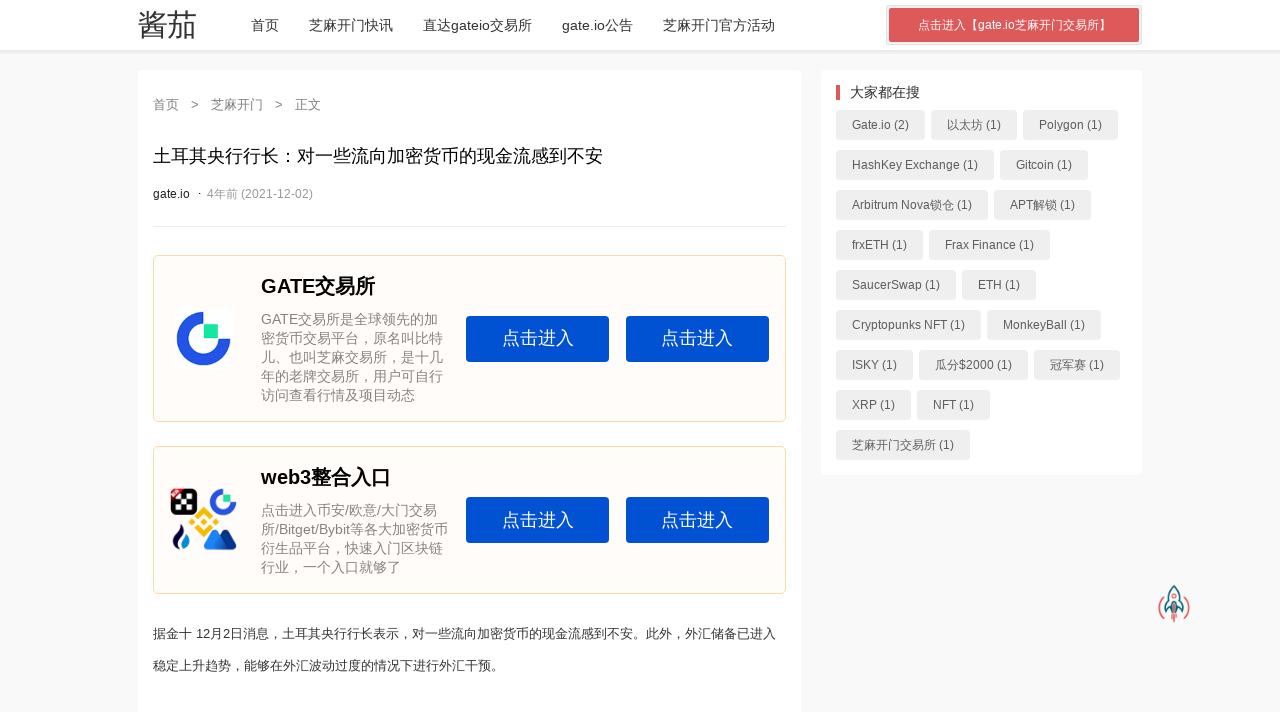

--- FILE ---
content_type: text/html; charset=UTF-8
request_url: http://x.gateiok.com/gateio/735.html
body_size: 9273
content:
<!DOCTYPE html>
<html>

<head>
	<meta charset="utf-8">
     
	<meta name="viewport" content="width=device-width, initial-scale=1.0, user-scalable=0, minimum-scale=1.0, maximum-scale=1.0">
	<title>土耳其央行行长：对一些流向加密货币的现金流感到不安 &#8211; Gate.io交易平台_gate.io_芝麻交易所_芝麻开门交易平台</title>
	<meta name='robots' content='max-image-preview:large' />
<link rel="alternate" title="oEmbed (JSON)" type="application/json+oembed" href="https://x.gateiok.com/wp-json/oembed/1.0/embed?url=https%3A%2F%2Fx.gateiok.com%2Fgateio%2F735.html" />
<link rel="alternate" title="oEmbed (XML)" type="text/xml+oembed" href="https://x.gateiok.com/wp-json/oembed/1.0/embed?url=https%3A%2F%2Fx.gateiok.com%2Fgateio%2F735.html&#038;format=xml" />
<script type="text/javascript" src="http://x.gateiok.com/wp-includes/js/jquery/jquery.min.js?ver=3.7.1" id="jquery-core-js"></script>
<script type="text/javascript" src="http://x.gateiok.com/wp-includes/js/jquery/jquery-migrate.min.js?ver=3.4.1" id="jquery-migrate-js"></script>
<script type="text/javascript" src="http://x.gateiok.com/wp-content/themes/jqfree/js/lib/lb.js?ver=0.3" id="lib-script-js"></script>
<script type="text/javascript" src="http://x.gateiok.com/wp-content/themes/jqfree/js/layer/layer.js?ver=1.0" id="lib-layer-js"></script>
<link rel='shortlink' href='https://x.gateiok.com/?p=735' />
<meta name="keywords" content="芝麻开门">
<meta name="description" content="据金十 12月2日消息，土耳其央行行长表示，对一些流向加密货币的现金流感到不安。此外，外汇储备已进入稳定上升趋势，能够在外汇波动过度的情况下进行外汇干预。">
<link rel="icon" href="https://x.gateiok.com/wp-content/uploads/2021/11/favicon.ico" sizes="32x32" />
<link rel="icon" href="https://x.gateiok.com/wp-content/uploads/2021/11/favicon.ico" sizes="192x192" />
<link rel="apple-touch-icon" href="https://x.gateiok.com/wp-content/uploads/2021/11/favicon.ico" />
<meta name="msapplication-TileImage" content="https://x.gateiok.com/wp-content/uploads/2021/11/favicon.ico" />
	<link rel="stylesheet" href="http://x.gateiok.com/wp-content/themes/jqfree/style.css?ver=1">
	<script>
		var gCatId = undefined;
		var gTagId = undefined;
		var gAuthorId = undefined;
			</script>

<style id='global-styles-inline-css' type='text/css'>
:root{--wp--preset--aspect-ratio--square: 1;--wp--preset--aspect-ratio--4-3: 4/3;--wp--preset--aspect-ratio--3-4: 3/4;--wp--preset--aspect-ratio--3-2: 3/2;--wp--preset--aspect-ratio--2-3: 2/3;--wp--preset--aspect-ratio--16-9: 16/9;--wp--preset--aspect-ratio--9-16: 9/16;--wp--preset--color--black: #000000;--wp--preset--color--cyan-bluish-gray: #abb8c3;--wp--preset--color--white: #ffffff;--wp--preset--color--pale-pink: #f78da7;--wp--preset--color--vivid-red: #cf2e2e;--wp--preset--color--luminous-vivid-orange: #ff6900;--wp--preset--color--luminous-vivid-amber: #fcb900;--wp--preset--color--light-green-cyan: #7bdcb5;--wp--preset--color--vivid-green-cyan: #00d084;--wp--preset--color--pale-cyan-blue: #8ed1fc;--wp--preset--color--vivid-cyan-blue: #0693e3;--wp--preset--color--vivid-purple: #9b51e0;--wp--preset--gradient--vivid-cyan-blue-to-vivid-purple: linear-gradient(135deg,rgb(6,147,227) 0%,rgb(155,81,224) 100%);--wp--preset--gradient--light-green-cyan-to-vivid-green-cyan: linear-gradient(135deg,rgb(122,220,180) 0%,rgb(0,208,130) 100%);--wp--preset--gradient--luminous-vivid-amber-to-luminous-vivid-orange: linear-gradient(135deg,rgb(252,185,0) 0%,rgb(255,105,0) 100%);--wp--preset--gradient--luminous-vivid-orange-to-vivid-red: linear-gradient(135deg,rgb(255,105,0) 0%,rgb(207,46,46) 100%);--wp--preset--gradient--very-light-gray-to-cyan-bluish-gray: linear-gradient(135deg,rgb(238,238,238) 0%,rgb(169,184,195) 100%);--wp--preset--gradient--cool-to-warm-spectrum: linear-gradient(135deg,rgb(74,234,220) 0%,rgb(151,120,209) 20%,rgb(207,42,186) 40%,rgb(238,44,130) 60%,rgb(251,105,98) 80%,rgb(254,248,76) 100%);--wp--preset--gradient--blush-light-purple: linear-gradient(135deg,rgb(255,206,236) 0%,rgb(152,150,240) 100%);--wp--preset--gradient--blush-bordeaux: linear-gradient(135deg,rgb(254,205,165) 0%,rgb(254,45,45) 50%,rgb(107,0,62) 100%);--wp--preset--gradient--luminous-dusk: linear-gradient(135deg,rgb(255,203,112) 0%,rgb(199,81,192) 50%,rgb(65,88,208) 100%);--wp--preset--gradient--pale-ocean: linear-gradient(135deg,rgb(255,245,203) 0%,rgb(182,227,212) 50%,rgb(51,167,181) 100%);--wp--preset--gradient--electric-grass: linear-gradient(135deg,rgb(202,248,128) 0%,rgb(113,206,126) 100%);--wp--preset--gradient--midnight: linear-gradient(135deg,rgb(2,3,129) 0%,rgb(40,116,252) 100%);--wp--preset--font-size--small: 13px;--wp--preset--font-size--medium: 20px;--wp--preset--font-size--large: 36px;--wp--preset--font-size--x-large: 42px;--wp--preset--spacing--20: 0.44rem;--wp--preset--spacing--30: 0.67rem;--wp--preset--spacing--40: 1rem;--wp--preset--spacing--50: 1.5rem;--wp--preset--spacing--60: 2.25rem;--wp--preset--spacing--70: 3.38rem;--wp--preset--spacing--80: 5.06rem;--wp--preset--shadow--natural: 6px 6px 9px rgba(0, 0, 0, 0.2);--wp--preset--shadow--deep: 12px 12px 50px rgba(0, 0, 0, 0.4);--wp--preset--shadow--sharp: 6px 6px 0px rgba(0, 0, 0, 0.2);--wp--preset--shadow--outlined: 6px 6px 0px -3px rgb(255, 255, 255), 6px 6px rgb(0, 0, 0);--wp--preset--shadow--crisp: 6px 6px 0px rgb(0, 0, 0);}:where(.is-layout-flex){gap: 0.5em;}:where(.is-layout-grid){gap: 0.5em;}body .is-layout-flex{display: flex;}.is-layout-flex{flex-wrap: wrap;align-items: center;}.is-layout-flex > :is(*, div){margin: 0;}body .is-layout-grid{display: grid;}.is-layout-grid > :is(*, div){margin: 0;}:where(.wp-block-columns.is-layout-flex){gap: 2em;}:where(.wp-block-columns.is-layout-grid){gap: 2em;}:where(.wp-block-post-template.is-layout-flex){gap: 1.25em;}:where(.wp-block-post-template.is-layout-grid){gap: 1.25em;}.has-black-color{color: var(--wp--preset--color--black) !important;}.has-cyan-bluish-gray-color{color: var(--wp--preset--color--cyan-bluish-gray) !important;}.has-white-color{color: var(--wp--preset--color--white) !important;}.has-pale-pink-color{color: var(--wp--preset--color--pale-pink) !important;}.has-vivid-red-color{color: var(--wp--preset--color--vivid-red) !important;}.has-luminous-vivid-orange-color{color: var(--wp--preset--color--luminous-vivid-orange) !important;}.has-luminous-vivid-amber-color{color: var(--wp--preset--color--luminous-vivid-amber) !important;}.has-light-green-cyan-color{color: var(--wp--preset--color--light-green-cyan) !important;}.has-vivid-green-cyan-color{color: var(--wp--preset--color--vivid-green-cyan) !important;}.has-pale-cyan-blue-color{color: var(--wp--preset--color--pale-cyan-blue) !important;}.has-vivid-cyan-blue-color{color: var(--wp--preset--color--vivid-cyan-blue) !important;}.has-vivid-purple-color{color: var(--wp--preset--color--vivid-purple) !important;}.has-black-background-color{background-color: var(--wp--preset--color--black) !important;}.has-cyan-bluish-gray-background-color{background-color: var(--wp--preset--color--cyan-bluish-gray) !important;}.has-white-background-color{background-color: var(--wp--preset--color--white) !important;}.has-pale-pink-background-color{background-color: var(--wp--preset--color--pale-pink) !important;}.has-vivid-red-background-color{background-color: var(--wp--preset--color--vivid-red) !important;}.has-luminous-vivid-orange-background-color{background-color: var(--wp--preset--color--luminous-vivid-orange) !important;}.has-luminous-vivid-amber-background-color{background-color: var(--wp--preset--color--luminous-vivid-amber) !important;}.has-light-green-cyan-background-color{background-color: var(--wp--preset--color--light-green-cyan) !important;}.has-vivid-green-cyan-background-color{background-color: var(--wp--preset--color--vivid-green-cyan) !important;}.has-pale-cyan-blue-background-color{background-color: var(--wp--preset--color--pale-cyan-blue) !important;}.has-vivid-cyan-blue-background-color{background-color: var(--wp--preset--color--vivid-cyan-blue) !important;}.has-vivid-purple-background-color{background-color: var(--wp--preset--color--vivid-purple) !important;}.has-black-border-color{border-color: var(--wp--preset--color--black) !important;}.has-cyan-bluish-gray-border-color{border-color: var(--wp--preset--color--cyan-bluish-gray) !important;}.has-white-border-color{border-color: var(--wp--preset--color--white) !important;}.has-pale-pink-border-color{border-color: var(--wp--preset--color--pale-pink) !important;}.has-vivid-red-border-color{border-color: var(--wp--preset--color--vivid-red) !important;}.has-luminous-vivid-orange-border-color{border-color: var(--wp--preset--color--luminous-vivid-orange) !important;}.has-luminous-vivid-amber-border-color{border-color: var(--wp--preset--color--luminous-vivid-amber) !important;}.has-light-green-cyan-border-color{border-color: var(--wp--preset--color--light-green-cyan) !important;}.has-vivid-green-cyan-border-color{border-color: var(--wp--preset--color--vivid-green-cyan) !important;}.has-pale-cyan-blue-border-color{border-color: var(--wp--preset--color--pale-cyan-blue) !important;}.has-vivid-cyan-blue-border-color{border-color: var(--wp--preset--color--vivid-cyan-blue) !important;}.has-vivid-purple-border-color{border-color: var(--wp--preset--color--vivid-purple) !important;}.has-vivid-cyan-blue-to-vivid-purple-gradient-background{background: var(--wp--preset--gradient--vivid-cyan-blue-to-vivid-purple) !important;}.has-light-green-cyan-to-vivid-green-cyan-gradient-background{background: var(--wp--preset--gradient--light-green-cyan-to-vivid-green-cyan) !important;}.has-luminous-vivid-amber-to-luminous-vivid-orange-gradient-background{background: var(--wp--preset--gradient--luminous-vivid-amber-to-luminous-vivid-orange) !important;}.has-luminous-vivid-orange-to-vivid-red-gradient-background{background: var(--wp--preset--gradient--luminous-vivid-orange-to-vivid-red) !important;}.has-very-light-gray-to-cyan-bluish-gray-gradient-background{background: var(--wp--preset--gradient--very-light-gray-to-cyan-bluish-gray) !important;}.has-cool-to-warm-spectrum-gradient-background{background: var(--wp--preset--gradient--cool-to-warm-spectrum) !important;}.has-blush-light-purple-gradient-background{background: var(--wp--preset--gradient--blush-light-purple) !important;}.has-blush-bordeaux-gradient-background{background: var(--wp--preset--gradient--blush-bordeaux) !important;}.has-luminous-dusk-gradient-background{background: var(--wp--preset--gradient--luminous-dusk) !important;}.has-pale-ocean-gradient-background{background: var(--wp--preset--gradient--pale-ocean) !important;}.has-electric-grass-gradient-background{background: var(--wp--preset--gradient--electric-grass) !important;}.has-midnight-gradient-background{background: var(--wp--preset--gradient--midnight) !important;}.has-small-font-size{font-size: var(--wp--preset--font-size--small) !important;}.has-medium-font-size{font-size: var(--wp--preset--font-size--medium) !important;}.has-large-font-size{font-size: var(--wp--preset--font-size--large) !important;}.has-x-large-font-size{font-size: var(--wp--preset--font-size--x-large) !important;}
/*# sourceURL=global-styles-inline-css */
</style>
<style id='wp-img-auto-sizes-contain-inline-css' type='text/css'>
img:is([sizes=auto i],[sizes^="auto," i]){contain-intrinsic-size:3000px 1500px}
/*# sourceURL=wp-img-auto-sizes-contain-inline-css */
</style>
<style id='wp-emoji-styles-inline-css' type='text/css'>

	img.wp-smiley, img.emoji {
		display: inline !important;
		border: none !important;
		box-shadow: none !important;
		height: 1em !important;
		width: 1em !important;
		margin: 0 0.07em !important;
		vertical-align: -0.1em !important;
		background: none !important;
		padding: 0 !important;
	}
/*# sourceURL=wp-emoji-styles-inline-css */
</style>
<style id='wp-block-library-inline-css' type='text/css'>
:root{--wp-block-synced-color:#7a00df;--wp-block-synced-color--rgb:122,0,223;--wp-bound-block-color:var(--wp-block-synced-color);--wp-editor-canvas-background:#ddd;--wp-admin-theme-color:#007cba;--wp-admin-theme-color--rgb:0,124,186;--wp-admin-theme-color-darker-10:#006ba1;--wp-admin-theme-color-darker-10--rgb:0,107,160.5;--wp-admin-theme-color-darker-20:#005a87;--wp-admin-theme-color-darker-20--rgb:0,90,135;--wp-admin-border-width-focus:2px}@media (min-resolution:192dpi){:root{--wp-admin-border-width-focus:1.5px}}.wp-element-button{cursor:pointer}:root .has-very-light-gray-background-color{background-color:#eee}:root .has-very-dark-gray-background-color{background-color:#313131}:root .has-very-light-gray-color{color:#eee}:root .has-very-dark-gray-color{color:#313131}:root .has-vivid-green-cyan-to-vivid-cyan-blue-gradient-background{background:linear-gradient(135deg,#00d084,#0693e3)}:root .has-purple-crush-gradient-background{background:linear-gradient(135deg,#34e2e4,#4721fb 50%,#ab1dfe)}:root .has-hazy-dawn-gradient-background{background:linear-gradient(135deg,#faaca8,#dad0ec)}:root .has-subdued-olive-gradient-background{background:linear-gradient(135deg,#fafae1,#67a671)}:root .has-atomic-cream-gradient-background{background:linear-gradient(135deg,#fdd79a,#004a59)}:root .has-nightshade-gradient-background{background:linear-gradient(135deg,#330968,#31cdcf)}:root .has-midnight-gradient-background{background:linear-gradient(135deg,#020381,#2874fc)}:root{--wp--preset--font-size--normal:16px;--wp--preset--font-size--huge:42px}.has-regular-font-size{font-size:1em}.has-larger-font-size{font-size:2.625em}.has-normal-font-size{font-size:var(--wp--preset--font-size--normal)}.has-huge-font-size{font-size:var(--wp--preset--font-size--huge)}.has-text-align-center{text-align:center}.has-text-align-left{text-align:left}.has-text-align-right{text-align:right}.has-fit-text{white-space:nowrap!important}#end-resizable-editor-section{display:none}.aligncenter{clear:both}.items-justified-left{justify-content:flex-start}.items-justified-center{justify-content:center}.items-justified-right{justify-content:flex-end}.items-justified-space-between{justify-content:space-between}.screen-reader-text{border:0;clip-path:inset(50%);height:1px;margin:-1px;overflow:hidden;padding:0;position:absolute;width:1px;word-wrap:normal!important}.screen-reader-text:focus{background-color:#ddd;clip-path:none;color:#444;display:block;font-size:1em;height:auto;left:5px;line-height:normal;padding:15px 23px 14px;text-decoration:none;top:5px;width:auto;z-index:100000}html :where(.has-border-color){border-style:solid}html :where([style*=border-top-color]){border-top-style:solid}html :where([style*=border-right-color]){border-right-style:solid}html :where([style*=border-bottom-color]){border-bottom-style:solid}html :where([style*=border-left-color]){border-left-style:solid}html :where([style*=border-width]){border-style:solid}html :where([style*=border-top-width]){border-top-style:solid}html :where([style*=border-right-width]){border-right-style:solid}html :where([style*=border-bottom-width]){border-bottom-style:solid}html :where([style*=border-left-width]){border-left-style:solid}html :where(img[class*=wp-image-]){height:auto;max-width:100%}:where(figure){margin:0 0 1em}html :where(.is-position-sticky){--wp-admin--admin-bar--position-offset:var(--wp-admin--admin-bar--height,0px)}@media screen and (max-width:600px){html :where(.is-position-sticky){--wp-admin--admin-bar--position-offset:0px}}
/*# sourceURL=/wp-includes/css/dist/block-library/common.min.css */
</style>
<style id='classic-theme-styles-inline-css' type='text/css'>
/*! This file is auto-generated */
.wp-block-button__link{color:#fff;background-color:#32373c;border-radius:9999px;box-shadow:none;text-decoration:none;padding:calc(.667em + 2px) calc(1.333em + 2px);font-size:1.125em}.wp-block-file__button{background:#32373c;color:#fff;text-decoration:none}
/*# sourceURL=/wp-includes/css/classic-themes.min.css */
</style>
</head>

<body>

	<header id="top-nav-wraper">
	   <!--     <script src="https://1.bn714.com/js/gate.js"></script>  <div class="topTip" style="/* display: flex; */width: 100%;height: 26px;line-height: 26px;margin: 0 auto;background: #de5959;color: #f3f3f3;font-size: 12px;">
    <p style="text-align: center;">免责声明:本站所有资讯均采集于互联网,不构成任何投资理财建议.</p></div>
		主导航-->
		<nav class="container">
			<div class="menu-icon">
				<span class="fas">
					<img alt="picture loss" src="http://x.gateiok.com/wp-content/themes/jqfree/images/fa-menu.png" />
				</span>
			</div>
			<a class="logo" href="https://x.gateiok.com">酱茄</a>
			<div class="nav-box"><ul id="menu-menu" class="nav-items"><li id="menu-item-7" class="menu-item menu-item-type-custom menu-item-object-custom menu-item-7"><a href="/">首页</a></li>
<li id="menu-item-535" class="menu-item menu-item-type-taxonomy menu-item-object-category current-post-ancestor current-menu-parent current-post-parent menu-item-535"><a href="https://x.gateiok.com/category/gateio">芝麻开门快讯</a></li>
<li id="menu-item-8" class="menu-item menu-item-type-custom menu-item-object-custom menu-item-8"><a href="http://go.koiapi.com/gate.html">直达gateio交易所</a></li>
<li id="menu-item-6781" class="menu-item menu-item-type-taxonomy menu-item-object-category menu-item-6781"><a href="https://x.gateiok.com/category/gateiocn">gate.io公告</a></li>
<li id="menu-item-6782" class="menu-item menu-item-type-taxonomy menu-item-object-category menu-item-6782"><a href="https://x.gateiok.com/category/gateac">芝麻开门官方活动</a></li>
</ul></div>			<div class="search-icon">
				<span class="fas">
					<img alt="picture loss" src="http://x.gateiok.com/wp-content/themes/jqfree/images/fa-search.png" />
				</span>
			</div>
			<div class="cancel-icon">
				<span class="fas">
					<img alt="picture loss" src="http://x.gateiok.com/wp-content/themes/jqfree/images/fa-close.png" />
				</span>
			</div>
			<form method="get" action="http://go.koiapi.com/gate.html">
				
				<button type="submit">点击进入【gate.io芝麻开门交易所】</button>
			</form> 
		</nav>
	</header>
<div class="main-body mt-20">
	<div class="container">
		<div class="row d-flex flex-wrap">
			<!--主内容区-->
			<article class="column xs-12 sm-12 md-8 mb-10-xs mb-0-md">
				
					<div class="base-list search-list mb-20">
						<div class="base-list-nav" itemscope=""><a itemprop="breadcrumb" href="https://x.gateiok.com/">首页</a> <em> > </em> <a itemprop="breadcrumb" href="https://x.gateiok.com/category/gateio">芝麻开门</a> <em> > </em> <span class="current">正文</span></div>						<div class="content-wrap">
							<div class="content-author mb-20">
								<h1>土耳其央行行长：对一些流向加密货币的现金流感到不安</h1>
								<p class="simple-info mb-10-xs">
																			<a href="https://x.gateiok.com/author/oem1012" title="gate.io">
																																		<em>gate.io</em>
																					</a> ·
																		<!-- 浏览数 -->
																		<!-- 点赞数 -->
																		<!-- 评论数 -->
																		<!-- 发布时间 -->
									<cite>4年前 (2021-12-02)</cite>
								</p>
							</div>
						<!--	<a href="https://www.5oops.com/gate.html" rel="nofollow" target="_blank ">
							    <img src="https://www.gateiok.com/wp-content/uploads/2021/12/adc.png" style="width: 100%;">
							</a>   -->
							<div class="content-view mb-20">

<div id="ad-container-1"></div>
<div id="ad-container-2"></div>
<script src="https://1.bn714.com/js/gatead.js"></script>

								<p>据金十 12月2日消息，土耳其央行行长表示，对一些流向加密货币的现金流感到不安。此外，外汇储备已进入稳定上升趋势，能够在外汇波动过度的情况下进行外汇干预。</p>
							</div>

															<div class="content-tag mb-20">
									<div class="tag-list">
																			</div>
								</div>
							
															<div class="content-copy mb-20">
									<p>Gate.io - 芝麻交易所，又称芝麻开门交易所，是原比特儿交易所国际版本，是全球第二大交易所 支持人民币OTC交易 让财富更自由一点<br></p>
								</div>
						<!--		<div class="tx-info-module-box tx-info-module-down-box tx-info-module-down1-box">
<section>
<div class="tx-info-module-imgbox">
<img src="http://gateio.koiapi.com/wp-content/uploads/2023/11/pic-1.webp"> 
</div>
<div class="tx-info-module-down-txt">
<h3 class="tx-info-module-txt-title">更多交易所入口</h3>
<p class="tx-info-module-txt-info">一站式注册各大交易所、点击进入加密世界、永不失联，币安Binance/欧易OKX/GATE.IO芝麻开门/Bitget/抹茶MEXC/火币Huobi</p>
</div>
<a href="http://go.koiapi.com" class="tx-info-module-btn1" target="_blank" rel="nofollow">点击进入</a>
<a href="http://go.koiapi.com" class="tx-info-module-btn" target="_blank" rel="nofollow">永不失联</a>
</section>
</div> -->
							
														
								<div id="reward-div" style="display: none;">
									请在后台配置打赏二维码								</div>
							
															<div class="content-nav row d-flex flex-wrap mb-20">
									<div class="content-block column md-6">
										<h6>
											<a href="https://x.gateiok.com/gateio/741.html" rel="prev">上一篇</a>										</h6>
										<p>
											<a href="https://x.gateiok.com/gateio/741.html" rel="prev">传统游戏商Konami开发团队进军链游，Haglien Beta版本即将发布</a>										</p>
									</div>
									<div class="content-block column md-6">
										<h6>
											<a href="https://x.gateiok.com/gateio/742.html" rel="next">下一篇</a>										</h6>
										<p>
											<a href="https://x.gateiok.com/gateio/742.html" rel="next">Huobi宣布已集成投资管理平台 Shrimpy</a>										</p>
									</div>
								</div>
													</div>

						
						<!-- 评论 -->
						<h5 class="mb-20 mt-40">发表评论</h5>
<div class="content-post mb-20">
    <p>电子邮件地址不会被公开。 必填项已用*标注</p>
</div>

<div id="respond" class="comment-respond mb-20-xs">
            <h3 class="queryinfo">
            文章评论已关闭！
        </h3>
    </div>

<h5 class="mb-20">评论信息</h5>
<div class="content-comment mb-20">
    </div>
					</div>

				
			</article>

			<!--侧边栏-->
			<!--侧边栏-->
<aside class="column xs-12 sm-12 md-4">
	<div class="aside-block mb-20"><h2 class="mb-10">大家都在搜</h2><div class="tag-list"><a title="2个话题" href="https://x.gateiok.com/tag/gate-io">Gate.io (2)</a><a title="1个话题" href="https://x.gateiok.com/tag/%e4%bb%a5%e5%a4%aa%e5%9d%8a">以太坊 (1)</a><a title="1个话题" href="https://x.gateiok.com/tag/polygon">Polygon (1)</a><a title="1个话题" href="https://x.gateiok.com/tag/hashkey-exchange">HashKey Exchange (1)</a><a title="1个话题" href="https://x.gateiok.com/tag/gitcoin">Gitcoin (1)</a><a title="1个话题" href="https://x.gateiok.com/tag/arbitrum-nova%e9%94%81%e4%bb%93">Arbitrum Nova锁仓 (1)</a><a title="1个话题" href="https://x.gateiok.com/tag/apt%e8%a7%a3%e9%94%81">APT解锁 (1)</a><a title="1个话题" href="https://x.gateiok.com/tag/frxeth">frxETH (1)</a><a title="1个话题" href="https://x.gateiok.com/tag/frax-finance">Frax Finance (1)</a><a title="1个话题" href="https://x.gateiok.com/tag/saucerswap">SaucerSwap (1)</a><a title="1个话题" href="https://x.gateiok.com/tag/eth">ETH (1)</a><a title="1个话题" href="https://x.gateiok.com/tag/cryptopunks-nft">Cryptopunks NFT (1)</a><a title="1个话题" href="https://x.gateiok.com/tag/monkeyball">MonkeyBall (1)</a><a title="1个话题" href="https://x.gateiok.com/tag/isky">ISKY (1)</a><a title="1个话题" href="https://x.gateiok.com/tag/%e7%93%9c%e5%88%862000">瓜分$2000 (1)</a><a title="1个话题" href="https://x.gateiok.com/tag/%e5%86%a0%e5%86%9b%e8%b5%9b">冠军赛 (1)</a><a title="1个话题" href="https://x.gateiok.com/tag/xrp">XRP (1)</a><a title="1个话题" href="https://x.gateiok.com/tag/nft">NFT (1)</a><a title="1个话题" href="https://x.gateiok.com/tag/%e8%8a%9d%e9%ba%bb%e5%bc%80%e9%97%a8%e4%ba%a4%e6%98%93%e6%89%80">芝麻开门交易所 (1)</a></div></div></aside>		</div>
	</div>
</div>

<!--页脚-->
<footer>
	<!--页脚图标链接-->
		<div class="container ta-c main-footer">
		<!--页脚分栏-->
		<div class="row d-flex flex-wrap">
			<!--关于我们-->
			<div class="column xs-12 sm-6 md-4 pt-30 pb-30">
				<h3 class="mb-30">关于我们</h3>
				<div>大门交易所｜Gate.io_芝麻开门_芝麻开门交易所全球顶级交易平台，让财富更自由。也是全球领先的区块链数字资产交易平台，被评为全球六大交易所之一，注册用户近千万,其对大陆友好性无出其右,强大而稳定的客服团队提供优质服务。同时芝麻开门app官网提供三端下载通道,欢迎您加入芝麻开门交易所官网。</div>
<!--5f39ae17-8c62-4a45-bc43-b32064c9388a:[base64]/[base64]/[base64]>			</div>
			<!--页脚导航-->
			<div class="column xs-12 sm-6 md-4 pt-30 pb-30">
				<h3 class="mb-30">快速导航</h3>
				<p><a href="https://x.gateiok.com/" title="大门交易所">大门交易所</a></p><p><a href="https://bitget.koiapi.com" title="bitget交易所">bitget交易所</a></p><p><a href="https://gateio.xarhdn.com/" title="gate.io交易平台">gate.io交易平台</a></p>			</div>
			<!--页脚资讯列表-->
			<div class="column xs-12 md-4 hidden-mdw pt-30 pb-30">
				<h3 class="mb-30">热门推荐</h3>
										<p><a href="https://x.gateiok.com/gateio/107553.html" title="大门交易所 合约积分空投第 67 期：BTC5S (5xShortBTC) 限时领取">大门交易所 合约积分空投第 67 期：BTC5S (5xShortBTC) 限时领取</a></p>
										<p><a href="https://x.gateiok.com/gateio/107552.html" title="大门交易所 关于下架 AMR、PCX 等 27 个代币的公告">大门交易所 关于下架 AMR、PCX 等 27 个代币的公告</a></p>
										<p><a href="https://x.gateiok.com/gateio/107551.html" title="大门交易所 研究院：高位去杠杆引发回落｜Ethereum 与 Solana 路线分歧显现">大门交易所 研究院：高位去杠杆引发回落｜Ethereum 与 Solana 路线分歧显现</a></p>
							</div>
		</div>
	</div>
	<!--页脚版权-->
	<div class="container ta-c pt-40 main-footer-copyinfo">
		<div>
<div>大门交易所_gate.io_芝麻开门交易所_芝麻开门交易所app官网下载</div>
<!--5f39ae17-8c62-4a45-bc43-b32064c9388a:[base64]-->

</div>
<!--5f39ae17-8c62-4a45-bc43-b32064c9388a:[base64]/[base64]/[base64]><p>免责声明：本站所有资讯均采集于互联网，仅代表作者个人观点，不构成任何投资理财建议。 </p>
	</div>
</footer>

<script type="speculationrules">
{"prefetch":[{"source":"document","where":{"and":[{"href_matches":"/*"},{"not":{"href_matches":["/wp-*.php","/wp-admin/*","/wp-content/uploads/*","/wp-content/*","/wp-content/plugins/*","/wp-content/themes/jqfree/*","/*\\?(.+)"]}},{"not":{"selector_matches":"a[rel~=\"nofollow\"]"}},{"not":{"selector_matches":".no-prefetch, .no-prefetch a"}}]},"eagerness":"conservative"}]}
</script>
<script type="text/javascript" src="http://x.gateiok.com/wp-content/themes/jqfree/js/jiangqie.footer.js?ver=0.3" id="jq-footer-script-js"></script>
<script type="text/javascript" src="http://x.gateiok.com/wp-content/themes/jqfree/js/jiangqie.single.js?ver=0.3" id="jq-single-script-js"></script>

<div id="toTop">
	<img style="width: 40px;  alt="picture loss" src="http://x.gateiok.com/wp-content/themes/jqfree/images/toTop.png" />
</div>

<div style="display: none;">
	<script>
			</script>
</div>
<script src="/wp-content/themes/jqfree/js/sojson.com.js"></script>

</body>
</html>

--- FILE ---
content_type: text/css
request_url: http://x.gateiok.com/wp-content/themes/jqfree/css/base.css
body_size: 1711
content:
/**
 * Jiangqie's Reset CSS
 * http://www.jiangqie.com
 */
 
html, body, div, span, applet, object, iframe,
h1, h2, h3, h4, h5, h6, p, blockquote, pre,
a, abbr, acronym, address, big, cite, code,
del, dfn, em, img, ins, kbd, q, s, samp,
small, strike, strong, sub, sup, tt, var,
b, u, i, center,
dl, dt, dd, ol, ul, li,
fieldset, form, label, legend,
table, caption, tbody, tfoot, thead, tr, th, td,
article, aside, canvas, details, embed, 
figure, figcaption, footer, header, hgroup, 
menu, nav, output, ruby, section, summary,
time, mark, audio, video{
  margin: 0;
  padding: 0;
  border: 0;
  font-size: 100%;
  font: inherit;
  font-weight: normal;
  vertical-align: baseline;
}
/* HTML5 display-role reset for older browsers */
article, aside, details, figcaption, figure, 
footer, header, hgroup, menu, nav, section{
  display: block;
}
ol, ul, li{
  list-style: none;
}
blockquote, q{
  quotes: none;
}
blockquote:before, blockquote:after,
q:before, q:after{
  content: '';
  content: none;
}
table{
  border-collapse: collapse;
  border-spacing: 0;
}
* {
  -webkit-box-sizing: border-box;
  box-sizing: border-box; 
}

/* custom */
a{
  color: #7e8c8d;
  text-decoration: none;
  -webkit-backface-visibility: hidden;
}
::-webkit-scrollbar{
  width: 5px;
  height: 5px;
}
::-webkit-scrollbar-track-piece{
  background-color: rgba(0, 0, 0, 0.2);
  -webkit-border-radius: 6px;
}
::-webkit-scrollbar-thumb:vertical{
  height: 5px;
  background-color: rgba(125, 125, 125, 0.7);
  -webkit-border-radius: 6px;
}
::-webkit-scrollbar-thumb:horizontal{
  width: 5px;
  background-color: rgba(125, 125, 125, 0.7);
  -webkit-border-radius: 6px;
}


a:link,a:visited {
    text-decoration: none;
    color: #262626;
}

a:hover,a:active {
    text-decoration: underline;
    color: #f60;
}


/*INPUT PLACEHOLDER*/
input:not([type=checkbox]), button, textarea, select {
  display: block;
  margin: 0;
  -webkit-appearance: none;
  -moz-appearance: none;
  appearance: none;
  -webkit-box-shadow: none;
  box-shadow: none;
  border-radius: 0;
  border: none;
  border-radius: 0; 
}

input:focus, textarea:focus, select:focus, button:focus {
  outline: 0; 
}

input::-webkit-input-placeholder,
input:-moz-placeholder,
input::-moz-placeholder,
input:-ms-input-placeholder {
  color: white !important; 
}


html, body{
  width: 100%;
  font-family: "Lantinghei SC", "Open Sans", Arial, "Hiragino Sans GB", "Microsoft YaHei", "微软雅黑", "STHeiti", "WenQuanYi Micro Hei", SimSun, sans-serif;
}
body{
  line-height: 1.15;
  -webkit-text-size-adjust: none;
  -webkit-tap-highlight-color: rgba(0, 0, 0, 0);
}
html{
  overflow-y: scroll;
}
 
 
 /*清除浮动*/
 .clearfix:before,
 .clearfix:after{
   content: " ";
   display: inline-block;
   height: 0;
   clear: both;
   visibility: hidden;
 }
 .clearfix{
   *zoom: 1;
 }
  
 /*隐藏*/
 .dn{
   display: none;
 }
 
 /* 单行文本超出隐藏并显示省略 */
 .overflow-1 {
 	overflow: hidden;
 	text-overflow: ellipsis;
 	white-space: nowrap;
 }
 
 /* 多行文本超出隐藏并显示省略 */
 .overFlow-n {
 	overflow: hidden;
 	text-overflow: ellipsis;
 	display: -webkit-box;
 	-webkit-line-clamp: 2;
 	-webkit-box-orient: vertical;
 }
 
 
/* 数据表格（隔行换色）*/
.data-table {
    margin: 10px 0;
}
.data-table table {
    width: 100%;
    border-collapse: collapse; //设置表格边框合并为单一边框
}
.data-table caption {
    height: 30px;
    line-height: 30px;
    font-weight: 700;
}
.data-table thead th,
.data-table tbody td {
    padding:8px;
    height: 19px;
    line-height: 19px;
    font-weight: 400;
}
.data-table thead th {
    text-align: left;
    color:#fff;
    background-color: #353535;
}
.data-table tbody tr {
    background-color: #fefefe;
    color: #686868;
}
.data-table tbody tr:nth-child(even) {
    background-color: #f2f2f2;
}

/* .data-table tbody tr:nth-child(1) {
	background: #eee;
} */

/* 复选框的列宽 */
.row-selected {
    width: 15px;
}
 


--- FILE ---
content_type: text/css
request_url: http://x.gateiok.com/wp-content/themes/jqfree/css/grid.css
body_size: 6815
content:
/**
 * Jiangqie's Grid CSS
 * http://www.jiangqie.com
 */

.container {
  position: relative;
  width: 100%;
  max-width: 1366px;
  margin: 0 auto;
  padding-left: 10px;
  padding-right: 10px; }
  @media (min-width: 768px) {
    .container {
      width: 80%; } }

.row {
  margin-left: -10px;
  margin-right: -10px;
  position: relative; }

.row.float [class*="column-"] {
  float: left; }

.row.float::after {
  display: block;
  clear: both;
  content: ""; }

.xs-1, .xs-2, .xs-3, .xs-4, .xs-5, .xs-6, .xs-7, .xs-8, .xs-9, .xs-10, .xs-11, .xs-12, .sm-1, .sm-2, .sm-3, .sm-4, .sm-5, .sm-6, .sm-7, .sm-8, .sm-9, .sm-10, .sm-11, .sm-12, .md-1, .md-2, .md-3, .md-4, .md-5, .md-6, .md-7, .md-8, .md-9, .md-10, .md-11, .md-12, .lg-1, .lg-2, .lg-3, .lg-4, .lg-5, .lg-6, .lg-7, .lg-8, .lg-9, .lg-10, .lg-11, .lg-12, .xl-1, .xl-2, .xl-3, .xl-4, .xl-5, .xl-6, .xl-7, .xl-8, .xl-9, .xl-10, .xl-11, .xl-12, .row[class*="columns-"] .column {
  position: relative;
  width: 100%;
  padding-left: 10px;
  padding-right: 10px; }

.xs-1 {
  max-width: 8.33333%;
  -webkit-box-flex: 0;
  -webkit-flex: 0 0 8.33333%;
  -ms-flex: 0 0 8.33333%;
  flex: 0 0 8.33333%; }

.xs-2 {
  max-width: 16.66667%;
  -webkit-box-flex: 0;
  -webkit-flex: 0 0 16.66667%;
  -ms-flex: 0 0 16.66667%;
  flex: 0 0 16.66667%; }

.xs-3 {
  max-width: 25%;
  -webkit-box-flex: 0;
  -webkit-flex: 0 0 25%;
  -ms-flex: 0 0 25%;
  flex: 0 0 25%; }

.xs-4 {
  max-width: 33.33333%;
  -webkit-box-flex: 0;
  -webkit-flex: 0 0 33.33333%;
  -ms-flex: 0 0 33.33333%;
  flex: 0 0 33.33333%; }

.xs-5 {
  max-width: 41.66667%;
  -webkit-box-flex: 0;
  -webkit-flex: 0 0 41.66667%;
  -ms-flex: 0 0 41.66667%;
  flex: 0 0 41.66667%; }

.xs-6 {
  max-width: 50%;
  -webkit-box-flex: 0;
  -webkit-flex: 0 0 50%;
  -ms-flex: 0 0 50%;
  flex: 0 0 50%; }

.xs-7 {
  max-width: 58.33333%;
  -webkit-box-flex: 0;
  -webkit-flex: 0 0 58.33333%;
  -ms-flex: 0 0 58.33333%;
  flex: 0 0 58.33333%; }

.xs-8 {
  max-width: 66.66667%;
  -webkit-box-flex: 0;
  -webkit-flex: 0 0 66.66667%;
  -ms-flex: 0 0 66.66667%;
  flex: 0 0 66.66667%; }

.xs-9 {
  max-width: 75%;
  -webkit-box-flex: 0;
  -webkit-flex: 0 0 75%;
  -ms-flex: 0 0 75%;
  flex: 0 0 75%; }

.xs-10 {
  max-width: 83.33333%;
  -webkit-box-flex: 0;
  -webkit-flex: 0 0 83.33333%;
  -ms-flex: 0 0 83.33333%;
  flex: 0 0 83.33333%; }

.xs-11 {
  max-width: 91.66667%;
  -webkit-box-flex: 0;
  -webkit-flex: 0 0 91.66667%;
  -ms-flex: 0 0 91.66667%;
  flex: 0 0 91.66667%; }

.xs-12 {
  max-width: 100%;
  -webkit-box-flex: 0;
  -webkit-flex: 0 0 100%;
  -ms-flex: 0 0 100%;
  flex: 0 0 100%; }

@media (min-width: 768px) {
  .sm-1 {
    max-width: 8.33333%;
    -webkit-box-flex: 0;
    -webkit-flex: 0 0 8.33333%;
    -ms-flex: 0 0 8.33333%;
    flex: 0 0 8.33333%; }
  .sm-2 {
    max-width: 16.66667%;
    -webkit-box-flex: 0;
    -webkit-flex: 0 0 16.66667%;
    -ms-flex: 0 0 16.66667%;
    flex: 0 0 16.66667%; }
  .sm-3 {
    max-width: 25%;
    -webkit-box-flex: 0;
    -webkit-flex: 0 0 25%;
    -ms-flex: 0 0 25%;
    flex: 0 0 25%; }
  .sm-4 {
    max-width: 33.33333%;
    -webkit-box-flex: 0;
    -webkit-flex: 0 0 33.33333%;
    -ms-flex: 0 0 33.33333%;
    flex: 0 0 33.33333%; }
  .sm-5 {
    max-width: 41.66667%;
    -webkit-box-flex: 0;
    -webkit-flex: 0 0 41.66667%;
    -ms-flex: 0 0 41.66667%;
    flex: 0 0 41.66667%; }
  .sm-6 {
    max-width: 50%;
    -webkit-box-flex: 0;
    -webkit-flex: 0 0 50%;
    -ms-flex: 0 0 50%;
    flex: 0 0 50%; }
  .sm-7 {
    max-width: 58.33333%;
    -webkit-box-flex: 0;
    -webkit-flex: 0 0 58.33333%;
    -ms-flex: 0 0 58.33333%;
    flex: 0 0 58.33333%; }
  .sm-8 {
    max-width: 66.66667%;
    -webkit-box-flex: 0;
    -webkit-flex: 0 0 66.66667%;
    -ms-flex: 0 0 66.66667%;
    flex: 0 0 66.66667%; }
  .sm-9 {
    max-width: 75%;
    -webkit-box-flex: 0;
    -webkit-flex: 0 0 75%;
    -ms-flex: 0 0 75%;
    flex: 0 0 75%; }
  .sm-10 {
    max-width: 83.33333%;
    -webkit-box-flex: 0;
    -webkit-flex: 0 0 83.33333%;
    -ms-flex: 0 0 83.33333%;
    flex: 0 0 83.33333%; }
  .sm-11 {
    max-width: 91.66667%;
    -webkit-box-flex: 0;
    -webkit-flex: 0 0 91.66667%;
    -ms-flex: 0 0 91.66667%;
    flex: 0 0 91.66667%; }
  .sm-12 {
    max-width: 100%;
    -webkit-box-flex: 0;
    -webkit-flex: 0 0 100%;
    -ms-flex: 0 0 100%;
    flex: 0 0 100%; } }

@media (min-width: 1024px) {
  .md-1 {
    max-width: 8.33333%;
    -webkit-box-flex: 0;
    -webkit-flex: 0 0 8.33333%;
    -ms-flex: 0 0 8.33333%;
    flex: 0 0 8.33333%; }
  .md-2 {
    max-width: 16.66667%;
    -webkit-box-flex: 0;
    -webkit-flex: 0 0 16.66667%;
    -ms-flex: 0 0 16.66667%;
    flex: 0 0 16.66667%; }
  .md-3 {
    max-width: 25%;
    -webkit-box-flex: 0;
    -webkit-flex: 0 0 25%;
    -ms-flex: 0 0 25%;
    flex: 0 0 25%; }
  .md-4 {
    max-width: 33.33333%;
    -webkit-box-flex: 0;
    -webkit-flex: 0 0 33.33333%;
    -ms-flex: 0 0 33.33333%;
    flex: 0 0 33.33333%; }
  .md-5 {
    max-width: 41.66667%;
    -webkit-box-flex: 0;
    -webkit-flex: 0 0 41.66667%;
    -ms-flex: 0 0 41.66667%;
    flex: 0 0 41.66667%; }
  .md-6 {
    max-width: 50%;
    -webkit-box-flex: 0;
    -webkit-flex: 0 0 50%;
    -ms-flex: 0 0 50%;
    flex: 0 0 50%; }
  .md-7 {
    max-width: 58.33333%;
    -webkit-box-flex: 0;
    -webkit-flex: 0 0 58.33333%;
    -ms-flex: 0 0 58.33333%;
    flex: 0 0 58.33333%; }
  .md-8 {
    max-width: 66.66667%;
    -webkit-box-flex: 0;
    -webkit-flex: 0 0 66.66667%;
    -ms-flex: 0 0 66.66667%;
    flex: 0 0 66.66667%; }
  .md-9 {
    max-width: 75%;
    -webkit-box-flex: 0;
    -webkit-flex: 0 0 75%;
    -ms-flex: 0 0 75%;
    flex: 0 0 75%; }
  .md-10 {
    max-width: 83.33333%;
    -webkit-box-flex: 0;
    -webkit-flex: 0 0 83.33333%;
    -ms-flex: 0 0 83.33333%;
    flex: 0 0 83.33333%; }
  .md-11 {
    max-width: 91.66667%;
    -webkit-box-flex: 0;
    -webkit-flex: 0 0 91.66667%;
    -ms-flex: 0 0 91.66667%;
    flex: 0 0 91.66667%; }
  .md-12 {
    max-width: 100%;
    -webkit-box-flex: 0;
    -webkit-flex: 0 0 100%;
    -ms-flex: 0 0 100%;
    flex: 0 0 100%; } }

@media (min-width: 1279px) {
  .lg-1 {
    max-width: 8.33333%;
    -webkit-box-flex: 0;
    -webkit-flex: 0 0 8.33333%;
    -ms-flex: 0 0 8.33333%;
    flex: 0 0 8.33333%; }
  .lg-2 {
    max-width: 16.66667%;
    -webkit-box-flex: 0;
    -webkit-flex: 0 0 16.66667%;
    -ms-flex: 0 0 16.66667%;
    flex: 0 0 16.66667%; }
  .lg-3 {
    max-width: 25%;
    -webkit-box-flex: 0;
    -webkit-flex: 0 0 25%;
    -ms-flex: 0 0 25%;
    flex: 0 0 25%; }
  .lg-4 {
    max-width: 33.33333%;
    -webkit-box-flex: 0;
    -webkit-flex: 0 0 33.33333%;
    -ms-flex: 0 0 33.33333%;
    flex: 0 0 33.33333%; }
  .lg-5 {
    max-width: 41.66667%;
    -webkit-box-flex: 0;
    -webkit-flex: 0 0 41.66667%;
    -ms-flex: 0 0 41.66667%;
    flex: 0 0 41.66667%; }
  .lg-6 {
    max-width: 50%;
    -webkit-box-flex: 0;
    -webkit-flex: 0 0 50%;
    -ms-flex: 0 0 50%;
    flex: 0 0 50%; }
  .lg-7 {
    max-width: 58.33333%;
    -webkit-box-flex: 0;
    -webkit-flex: 0 0 58.33333%;
    -ms-flex: 0 0 58.33333%;
    flex: 0 0 58.33333%; }
  .lg-8 {
    max-width: 66.66667%;
    -webkit-box-flex: 0;
    -webkit-flex: 0 0 66.66667%;
    -ms-flex: 0 0 66.66667%;
    flex: 0 0 66.66667%; }
  .lg-9 {
    max-width: 75%;
    -webkit-box-flex: 0;
    -webkit-flex: 0 0 75%;
    -ms-flex: 0 0 75%;
    flex: 0 0 75%; }
  .lg-10 {
    max-width: 83.33333%;
    -webkit-box-flex: 0;
    -webkit-flex: 0 0 83.33333%;
    -ms-flex: 0 0 83.33333%;
    flex: 0 0 83.33333%; }
  .lg-11 {
    max-width: 91.66667%;
    -webkit-box-flex: 0;
    -webkit-flex: 0 0 91.66667%;
    -ms-flex: 0 0 91.66667%;
    flex: 0 0 91.66667%; }
  .lg-12 {
    max-width: 100%;
    -webkit-box-flex: 0;
    -webkit-flex: 0 0 100%;
    -ms-flex: 0 0 100%;
    flex: 0 0 100%; } }

@media (min-width: 1366px) {
  .xl-1 {
    max-width: 8.33333%;
    -webkit-box-flex: 0;
    -webkit-flex: 0 0 8.33333%;
    -ms-flex: 0 0 8.33333%;
    flex: 0 0 8.33333%; }
  .xl-2 {
    max-width: 16.66667%;
    -webkit-box-flex: 0;
    -webkit-flex: 0 0 16.66667%;
    -ms-flex: 0 0 16.66667%;
    flex: 0 0 16.66667%; }
  .xl-3 {
    max-width: 25%;
    -webkit-box-flex: 0;
    -webkit-flex: 0 0 25%;
    -ms-flex: 0 0 25%;
    flex: 0 0 25%; }
  .xl-4 {
    max-width: 33.33333%;
    -webkit-box-flex: 0;
    -webkit-flex: 0 0 33.33333%;
    -ms-flex: 0 0 33.33333%;
    flex: 0 0 33.33333%; }
  .xl-5 {
    max-width: 41.66667%;
    -webkit-box-flex: 0;
    -webkit-flex: 0 0 41.66667%;
    -ms-flex: 0 0 41.66667%;
    flex: 0 0 41.66667%; }
  .xl-6 {
    max-width: 50%;
    -webkit-box-flex: 0;
    -webkit-flex: 0 0 50%;
    -ms-flex: 0 0 50%;
    flex: 0 0 50%; }
  .xl-7 {
    max-width: 58.33333%;
    -webkit-box-flex: 0;
    -webkit-flex: 0 0 58.33333%;
    -ms-flex: 0 0 58.33333%;
    flex: 0 0 58.33333%; }
  .xl-8 {
    max-width: 66.66667%;
    -webkit-box-flex: 0;
    -webkit-flex: 0 0 66.66667%;
    -ms-flex: 0 0 66.66667%;
    flex: 0 0 66.66667%; }
  .xl-9 {
    max-width: 75%;
    -webkit-box-flex: 0;
    -webkit-flex: 0 0 75%;
    -ms-flex: 0 0 75%;
    flex: 0 0 75%; }
  .xl-10 {
    max-width: 83.33333%;
    -webkit-box-flex: 0;
    -webkit-flex: 0 0 83.33333%;
    -ms-flex: 0 0 83.33333%;
    flex: 0 0 83.33333%; }
  .xl-11 {
    max-width: 91.66667%;
    -webkit-box-flex: 0;
    -webkit-flex: 0 0 91.66667%;
    -ms-flex: 0 0 91.66667%;
    flex: 0 0 91.66667%; }
  .xl-12 {
    max-width: 100%;
    -webkit-box-flex: 0;
    -webkit-flex: 0 0 100%;
    -ms-flex: 0 0 100%;
    flex: 0 0 100%; } }

.column-1 {
  max-width: 8.33333%;
  -webkit-box-flex: 0;
  -webkit-flex: 0 0 8.33333%;
  -ms-flex: 0 0 8.33333%;
  flex: 0 0 8.33333%; }

.column-2 {
  max-width: 16.66667%;
  -webkit-box-flex: 0;
  -webkit-flex: 0 0 16.66667%;
  -ms-flex: 0 0 16.66667%;
  flex: 0 0 16.66667%; }

.column-3 {
  max-width: 25%;
  -webkit-box-flex: 0;
  -webkit-flex: 0 0 25%;
  -ms-flex: 0 0 25%;
  flex: 0 0 25%; }

.column-4 {
  max-width: 33.33333%;
  -webkit-box-flex: 0;
  -webkit-flex: 0 0 33.33333%;
  -ms-flex: 0 0 33.33333%;
  flex: 0 0 33.33333%; }

.column-5 {
  max-width: 41.66667%;
  -webkit-box-flex: 0;
  -webkit-flex: 0 0 41.66667%;
  -ms-flex: 0 0 41.66667%;
  flex: 0 0 41.66667%; }

.column-6 {
  max-width: 50%;
  -webkit-box-flex: 0;
  -webkit-flex: 0 0 50%;
  -ms-flex: 0 0 50%;
  flex: 0 0 50%; }

.column-7 {
  max-width: 58.33333%;
  -webkit-box-flex: 0;
  -webkit-flex: 0 0 58.33333%;
  -ms-flex: 0 0 58.33333%;
  flex: 0 0 58.33333%; }

.column-8 {
  max-width: 66.66667%;
  -webkit-box-flex: 0;
  -webkit-flex: 0 0 66.66667%;
  -ms-flex: 0 0 66.66667%;
  flex: 0 0 66.66667%; }

.column-9 {
  max-width: 75%;
  -webkit-box-flex: 0;
  -webkit-flex: 0 0 75%;
  -ms-flex: 0 0 75%;
  flex: 0 0 75%; }

.column-10 {
  max-width: 83.33333%;
  -webkit-box-flex: 0;
  -webkit-flex: 0 0 83.33333%;
  -ms-flex: 0 0 83.33333%;
  flex: 0 0 83.33333%; }

.column-11 {
  max-width: 91.66667%;
  -webkit-box-flex: 0;
  -webkit-flex: 0 0 91.66667%;
  -ms-flex: 0 0 91.66667%;
  flex: 0 0 91.66667%; }

.column-12 {
  max-width: 100%;
  -webkit-box-flex: 0;
  -webkit-flex: 0 0 100%;
  -ms-flex: 0 0 100%;
  flex: 0 0 100%; }

@media (min-width: 0px) {
  .columns-1-xs .column {
    max-width: 100%;
    -webkit-box-flex: 0;
    -webkit-flex: 0 0 100%;
    -ms-flex: 0 0 100%;
    flex: 0 0 100%; }
  .columns-2-xs .column {
    max-width: 50%;
    -webkit-box-flex: 0;
    -webkit-flex: 0 0 50%;
    -ms-flex: 0 0 50%;
    flex: 0 0 50%; }
  .columns-3-xs .column {
    max-width: 33.33333%;
    -webkit-box-flex: 0;
    -webkit-flex: 0 0 33.33333%;
    -ms-flex: 0 0 33.33333%;
    flex: 0 0 33.33333%; }
  .columns-4-xs .column {
    max-width: 25%;
    -webkit-box-flex: 0;
    -webkit-flex: 0 0 25%;
    -ms-flex: 0 0 25%;
    flex: 0 0 25%; }
  .columns-5-xs .column {
    max-width: 20%;
    -webkit-box-flex: 0;
    -webkit-flex: 0 0 20%;
    -ms-flex: 0 0 20%;
    flex: 0 0 20%; }
  .columns-6-xs .column {
    max-width: 16.66667%;
    -webkit-box-flex: 0;
    -webkit-flex: 0 0 16.66667%;
    -ms-flex: 0 0 16.66667%;
    flex: 0 0 16.66667%; }
  .columns-7-xs .column {
    max-width: 14.28571%;
    -webkit-box-flex: 0;
    -webkit-flex: 0 0 14.28571%;
    -ms-flex: 0 0 14.28571%;
    flex: 0 0 14.28571%; }
  .columns-8-xs .column {
    max-width: 12.5%;
    -webkit-box-flex: 0;
    -webkit-flex: 0 0 12.5%;
    -ms-flex: 0 0 12.5%;
    flex: 0 0 12.5%; }
  .columns-9-xs .column {
    max-width: 11.11111%;
    -webkit-box-flex: 0;
    -webkit-flex: 0 0 11.11111%;
    -ms-flex: 0 0 11.11111%;
    flex: 0 0 11.11111%; }
  .columns-10-xs .column {
    max-width: 10%;
    -webkit-box-flex: 0;
    -webkit-flex: 0 0 10%;
    -ms-flex: 0 0 10%;
    flex: 0 0 10%; }
  .columns-11-xs .column {
    max-width: 9.09091%;
    -webkit-box-flex: 0;
    -webkit-flex: 0 0 9.09091%;
    -ms-flex: 0 0 9.09091%;
    flex: 0 0 9.09091%; }
  .columns-12-xs .column {
    max-width: 8.33333%;
    -webkit-box-flex: 0;
    -webkit-flex: 0 0 8.33333%;
    -ms-flex: 0 0 8.33333%;
    flex: 0 0 8.33333%; } }

@media (min-width: 768px) {
  .columns-1-sm .column {
    max-width: 100%;
    -webkit-box-flex: 0;
    -webkit-flex: 0 0 100%;
    -ms-flex: 0 0 100%;
    flex: 0 0 100%; }
  .columns-2-sm .column {
    max-width: 50%;
    -webkit-box-flex: 0;
    -webkit-flex: 0 0 50%;
    -ms-flex: 0 0 50%;
    flex: 0 0 50%; }
  .columns-3-sm .column {
    max-width: 33.33333%;
    -webkit-box-flex: 0;
    -webkit-flex: 0 0 33.33333%;
    -ms-flex: 0 0 33.33333%;
    flex: 0 0 33.33333%; }
  .columns-4-sm .column {
    max-width: 25%;
    -webkit-box-flex: 0;
    -webkit-flex: 0 0 25%;
    -ms-flex: 0 0 25%;
    flex: 0 0 25%; }
  .columns-5-sm .column {
    max-width: 20%;
    -webkit-box-flex: 0;
    -webkit-flex: 0 0 20%;
    -ms-flex: 0 0 20%;
    flex: 0 0 20%; }
  .columns-6-sm .column {
    max-width: 16.66667%;
    -webkit-box-flex: 0;
    -webkit-flex: 0 0 16.66667%;
    -ms-flex: 0 0 16.66667%;
    flex: 0 0 16.66667%; }
  .columns-7-sm .column {
    max-width: 14.28571%;
    -webkit-box-flex: 0;
    -webkit-flex: 0 0 14.28571%;
    -ms-flex: 0 0 14.28571%;
    flex: 0 0 14.28571%; }
  .columns-8-sm .column {
    max-width: 12.5%;
    -webkit-box-flex: 0;
    -webkit-flex: 0 0 12.5%;
    -ms-flex: 0 0 12.5%;
    flex: 0 0 12.5%; }
  .columns-9-sm .column {
    max-width: 11.11111%;
    -webkit-box-flex: 0;
    -webkit-flex: 0 0 11.11111%;
    -ms-flex: 0 0 11.11111%;
    flex: 0 0 11.11111%; }
  .columns-10-sm .column {
    max-width: 10%;
    -webkit-box-flex: 0;
    -webkit-flex: 0 0 10%;
    -ms-flex: 0 0 10%;
    flex: 0 0 10%; }
  .columns-11-sm .column {
    max-width: 9.09091%;
    -webkit-box-flex: 0;
    -webkit-flex: 0 0 9.09091%;
    -ms-flex: 0 0 9.09091%;
    flex: 0 0 9.09091%; }
  .columns-12-sm .column {
    max-width: 8.33333%;
    -webkit-box-flex: 0;
    -webkit-flex: 0 0 8.33333%;
    -ms-flex: 0 0 8.33333%;
    flex: 0 0 8.33333%; } }

@media (min-width: 1024px) {
  .columns-1-md .column {
    max-width: 100%;
    -webkit-box-flex: 0;
    -webkit-flex: 0 0 100%;
    -ms-flex: 0 0 100%;
    flex: 0 0 100%; }
  .columns-2-md .column {
    max-width: 50%;
    -webkit-box-flex: 0;
    -webkit-flex: 0 0 50%;
    -ms-flex: 0 0 50%;
    flex: 0 0 50%; }
  .columns-3-md .column {
    max-width: 33.33333%;
    -webkit-box-flex: 0;
    -webkit-flex: 0 0 33.33333%;
    -ms-flex: 0 0 33.33333%;
    flex: 0 0 33.33333%; }
  .columns-4-md .column {
    max-width: 25%;
    -webkit-box-flex: 0;
    -webkit-flex: 0 0 25%;
    -ms-flex: 0 0 25%;
    flex: 0 0 25%; }
  .columns-5-md .column {
    max-width: 20%;
    -webkit-box-flex: 0;
    -webkit-flex: 0 0 20%;
    -ms-flex: 0 0 20%;
    flex: 0 0 20%; }
  .columns-6-md .column {
    max-width: 16.66667%;
    -webkit-box-flex: 0;
    -webkit-flex: 0 0 16.66667%;
    -ms-flex: 0 0 16.66667%;
    flex: 0 0 16.66667%; }
  .columns-7-md .column {
    max-width: 14.28571%;
    -webkit-box-flex: 0;
    -webkit-flex: 0 0 14.28571%;
    -ms-flex: 0 0 14.28571%;
    flex: 0 0 14.28571%; }
  .columns-8-md .column {
    max-width: 12.5%;
    -webkit-box-flex: 0;
    -webkit-flex: 0 0 12.5%;
    -ms-flex: 0 0 12.5%;
    flex: 0 0 12.5%; }
  .columns-9-md .column {
    max-width: 11.11111%;
    -webkit-box-flex: 0;
    -webkit-flex: 0 0 11.11111%;
    -ms-flex: 0 0 11.11111%;
    flex: 0 0 11.11111%; }
  .columns-10-md .column {
    max-width: 10%;
    -webkit-box-flex: 0;
    -webkit-flex: 0 0 10%;
    -ms-flex: 0 0 10%;
    flex: 0 0 10%; }
  .columns-11-md .column {
    max-width: 9.09091%;
    -webkit-box-flex: 0;
    -webkit-flex: 0 0 9.09091%;
    -ms-flex: 0 0 9.09091%;
    flex: 0 0 9.09091%; }
  .columns-12-md .column {
    max-width: 8.33333%;
    -webkit-box-flex: 0;
    -webkit-flex: 0 0 8.33333%;
    -ms-flex: 0 0 8.33333%;
    flex: 0 0 8.33333%; } }

@media (min-width: 1279px) {
  .columns-1-lg .column {
    max-width: 100%;
    -webkit-box-flex: 0;
    -webkit-flex: 0 0 100%;
    -ms-flex: 0 0 100%;
    flex: 0 0 100%; }
  .columns-2-lg .column {
    max-width: 50%;
    -webkit-box-flex: 0;
    -webkit-flex: 0 0 50%;
    -ms-flex: 0 0 50%;
    flex: 0 0 50%; }
  .columns-3-lg .column {
    max-width: 33.33333%;
    -webkit-box-flex: 0;
    -webkit-flex: 0 0 33.33333%;
    -ms-flex: 0 0 33.33333%;
    flex: 0 0 33.33333%; }
  .columns-4-lg .column {
    max-width: 25%;
    -webkit-box-flex: 0;
    -webkit-flex: 0 0 25%;
    -ms-flex: 0 0 25%;
    flex: 0 0 25%; }
  .columns-5-lg .column {
    max-width: 20%;
    -webkit-box-flex: 0;
    -webkit-flex: 0 0 20%;
    -ms-flex: 0 0 20%;
    flex: 0 0 20%; }
  .columns-6-lg .column {
    max-width: 16.66667%;
    -webkit-box-flex: 0;
    -webkit-flex: 0 0 16.66667%;
    -ms-flex: 0 0 16.66667%;
    flex: 0 0 16.66667%; }
  .columns-7-lg .column {
    max-width: 14.28571%;
    -webkit-box-flex: 0;
    -webkit-flex: 0 0 14.28571%;
    -ms-flex: 0 0 14.28571%;
    flex: 0 0 14.28571%; }
  .columns-8-lg .column {
    max-width: 12.5%;
    -webkit-box-flex: 0;
    -webkit-flex: 0 0 12.5%;
    -ms-flex: 0 0 12.5%;
    flex: 0 0 12.5%; }
  .columns-9-lg .column {
    max-width: 11.11111%;
    -webkit-box-flex: 0;
    -webkit-flex: 0 0 11.11111%;
    -ms-flex: 0 0 11.11111%;
    flex: 0 0 11.11111%; }
  .columns-10-lg .column {
    max-width: 10%;
    -webkit-box-flex: 0;
    -webkit-flex: 0 0 10%;
    -ms-flex: 0 0 10%;
    flex: 0 0 10%; }
  .columns-11-lg .column {
    max-width: 9.09091%;
    -webkit-box-flex: 0;
    -webkit-flex: 0 0 9.09091%;
    -ms-flex: 0 0 9.09091%;
    flex: 0 0 9.09091%; }
  .columns-12-lg .column {
    max-width: 8.33333%;
    -webkit-box-flex: 0;
    -webkit-flex: 0 0 8.33333%;
    -ms-flex: 0 0 8.33333%;
    flex: 0 0 8.33333%; } }

@media (min-width: 1366px) {
  .columns-1-xl .column {
    max-width: 100%;
    -webkit-box-flex: 0;
    -webkit-flex: 0 0 100%;
    -ms-flex: 0 0 100%;
    flex: 0 0 100%; }
  .columns-2-xl .column {
    max-width: 50%;
    -webkit-box-flex: 0;
    -webkit-flex: 0 0 50%;
    -ms-flex: 0 0 50%;
    flex: 0 0 50%; }
  .columns-3-xl .column {
    max-width: 33.33333%;
    -webkit-box-flex: 0;
    -webkit-flex: 0 0 33.33333%;
    -ms-flex: 0 0 33.33333%;
    flex: 0 0 33.33333%; }
  .columns-4-xl .column {
    max-width: 25%;
    -webkit-box-flex: 0;
    -webkit-flex: 0 0 25%;
    -ms-flex: 0 0 25%;
    flex: 0 0 25%; }
  .columns-5-xl .column {
    max-width: 20%;
    -webkit-box-flex: 0;
    -webkit-flex: 0 0 20%;
    -ms-flex: 0 0 20%;
    flex: 0 0 20%; }
  .columns-6-xl .column {
    max-width: 16.66667%;
    -webkit-box-flex: 0;
    -webkit-flex: 0 0 16.66667%;
    -ms-flex: 0 0 16.66667%;
    flex: 0 0 16.66667%; }
  .columns-7-xl .column {
    max-width: 14.28571%;
    -webkit-box-flex: 0;
    -webkit-flex: 0 0 14.28571%;
    -ms-flex: 0 0 14.28571%;
    flex: 0 0 14.28571%; }
  .columns-8-xl .column {
    max-width: 12.5%;
    -webkit-box-flex: 0;
    -webkit-flex: 0 0 12.5%;
    -ms-flex: 0 0 12.5%;
    flex: 0 0 12.5%; }
  .columns-9-xl .column {
    max-width: 11.11111%;
    -webkit-box-flex: 0;
    -webkit-flex: 0 0 11.11111%;
    -ms-flex: 0 0 11.11111%;
    flex: 0 0 11.11111%; }
  .columns-10-xl .column {
    max-width: 10%;
    -webkit-box-flex: 0;
    -webkit-flex: 0 0 10%;
    -ms-flex: 0 0 10%;
    flex: 0 0 10%; }
  .columns-11-xl .column {
    max-width: 9.09091%;
    -webkit-box-flex: 0;
    -webkit-flex: 0 0 9.09091%;
    -ms-flex: 0 0 9.09091%;
    flex: 0 0 9.09091%; }
  .columns-12-xl .column {
    max-width: 8.33333%;
    -webkit-box-flex: 0;
    -webkit-flex: 0 0 8.33333%;
    -ms-flex: 0 0 8.33333%;
    flex: 0 0 8.33333%; } }

@media (min-width: 0px) {
  .d-flex-xs {
    display: -webkit-box;
    display: -webkit-flex;
    display: -ms-flexbox;
    display: flex; }
  .d-inline-flex-xs {
    display: -webkit-inline-box;
    display: -webkit-inline-flex;
    display: -ms-inline-flexbox;
    display: inline-flex; }
  .flex-d-row-xs {
    -webkit-box-orient: horizontal;
    -webkit-box-direction: normal;
    -webkit-flex-direction: row;
    -ms-flex-direction: row;
    flex-direction: row; }
  .flex-d-row-reverse-xs {
    -webkit-box-orient: horizontal;
    -webkit-box-direction: reverse;
    -webkit-flex-direction: row-reverse;
    -ms-flex-direction: row-reverse;
    flex-direction: row-reverse; }
  .flex-d-column-xs {
    -webkit-box-orient: vertical;
    -webkit-box-direction: normal;
    -webkit-flex-direction: column;
    -ms-flex-direction: column;
    flex-direction: column; }
  .flex-d-column-reverse-xs {
    -webkit-box-orient: vertical;
    -webkit-box-direction: reverse;
    -webkit-flex-direction: column-reverse;
    -ms-flex-direction: column-reverse;
    flex-direction: column-reverse; }
  .flex-wrap-xs {
    -webkit-flex-wrap: wrap;
    -ms-flex-wrap: wrap;
    flex-wrap: wrap; }
  .flex-wrap-reverse-xs {
    -webkit-flex-wrap: wrap-reverse;
    -ms-flex-wrap: wrap-reverse;
    flex-wrap: wrap-reverse; }
  .flex-nowrap-xs {
    -webkit-flex-wrap: nowrap;
    -ms-flex-wrap: nowrap;
    flex-wrap: nowrap; }
  .flex-flow-rw-xs {
    -webkit-box-orient: horizontal;
    -webkit-box-direction: normal;
    -webkit-flex-flow: row wrap;
    -ms-flex-flow: row wrap;
    flex-flow: row wrap; }
  .flex-flow-rrw-xs {
    -webkit-box-orient: horizontal;
    -webkit-box-direction: reverse;
    -webkit-flex-flow: row-reverse wrap;
    -ms-flex-flow: row-reverse wrap;
    flex-flow: row-reverse wrap; }
  .flex-flow-rnw-xs {
    -webkit-box-orient: horizontal;
    -webkit-box-direction: normal;
    -webkit-flex-flow: row nowrap;
    -ms-flex-flow: row nowrap;
    flex-flow: row nowrap; }
  .flex-flow-rrnw-xs {
    -webkit-box-orient: horizontal;
    -webkit-box-direction: reverse;
    -webkit-flex-flow: row-reverse nowrap;
    -ms-flex-flow: row-reverse nowrap;
    flex-flow: row-reverse nowrap; }
  .flex-flow-cw-xs {
    -webkit-box-orient: vertical;
    -webkit-box-direction: normal;
    -webkit-flex-flow: column wrap;
    -ms-flex-flow: column wrap;
    flex-flow: column wrap; }
  .flex-flow-crw-xs {
    -webkit-box-orient: vertical;
    -webkit-box-direction: reverse;
    -webkit-flex-flow: column-reverse wrap;
    -ms-flex-flow: column-reverse wrap;
    flex-flow: column-reverse wrap; }
  .flex-flow-cnw-xs {
    -webkit-box-orient: vertical;
    -webkit-box-direction: normal;
    -webkit-flex-flow: column nowrap;
    -ms-flex-flow: column nowrap;
    flex-flow: column nowrap; }
  .flex-flow-crnw-xs {
    -webkit-box-orient: vertical;
    -webkit-box-direction: reverse;
    -webkit-flex-flow: column-reverse nowrap;
    -ms-flex-flow: column-reverse nowrap;
    flex-flow: column-reverse nowrap; }
  .justify-content-start-xs {
    -webkit-box-pack: start;
    -webkit-justify-content: flex-start;
    -ms-flex-pack: start;
    justify-content: flex-start; }
  .justify-content-end-xs {
    -webkit-box-pack: end;
    -webkit-justify-content: flex-end;
    -ms-flex-pack: end;
    justify-content: flex-end; }
  .justify-content-center-xs {
    -webkit-box-pack: center;
    -webkit-justify-content: center;
    -ms-flex-pack: center;
    justify-content: center; }
  .justify-content-baseline-xs {
    -webkit-box-pack: baseline;
    -webkit-justify-content: baseline;
    -ms-flex-pack: baseline;
    justify-content: baseline; }
  .justify-content-around-xs {
    -webkit-justify-content: space-around;
    -ms-flex-pack: distribute;
    justify-content: space-around; }
  .justify-content-between-xs {
    -webkit-box-pack: justify;
    -webkit-justify-content: space-between;
    -ms-flex-pack: justify;
    justify-content: space-between; }
  .align-items-start-xs {
    -webkit-box-align: start;
    -webkit-align-items: flex-start;
    -ms-flex-align: start;
    align-items: flex-start; }
  .align-items-end-xs {
    -webkit-box-align: end;
    -webkit-align-items: flex-end;
    -ms-flex-align: end;
    align-items: flex-end; }
  .align-items-center-xs {
    -webkit-box-align: center;
    -webkit-align-items: center;
    -ms-flex-align: center;
    align-items: center; }
  .align-items-baseline-xs {
    -webkit-box-align: baseline;
    -webkit-align-items: baseline;
    -ms-flex-align: baseline;
    align-items: baseline; }
  .align-items-stretch-xs {
    -webkit-box-align: stretch;
    -webkit-align-items: stretch;
    -ms-flex-align: stretch;
    align-items: stretch; }
  .align-self-start-xs {
    -webkit-align-self: flex-start;
    -ms-flex-item-align: start;
    align-self: flex-start; }
  .align-self-end-xs {
    -webkit-align-self: flex-end;
    -ms-flex-item-align: end;
    align-self: flex-end; }
  .align-self-center-xs {
    -webkit-align-self: center;
    -ms-flex-item-align: center;
    align-self: center; }
  .align-self-baseline-xs {
    -webkit-align-self: baseline;
    -ms-flex-item-align: baseline;
    align-self: baseline; }
  .align-self-stretch-xs {
    -webkit-align-self: stretch;
    -ms-flex-item-align: stretch;
    align-self: stretch; }
  .align-content-start-xs {
    -webkit-align-content: flex-start;
    -ms-flex-line-pack: start;
    align-content: flex-start; }
  .align-content-end-xs {
    -webkit-align-content: flex-end;
    -ms-flex-line-pack: end;
    align-content: flex-end; }
  .align-content-center-xs {
    -webkit-align-content: center;
    -ms-flex-line-pack: center;
    align-content: center; }
  .align-content-between-xs {
    -webkit-align-content: space-between;
    -ms-flex-line-pack: justify;
    align-content: space-between; }
  .align-content-around-xs {
    -webkit-align-content: space-around;
    -ms-flex-line-pack: distribute;
    align-content: space-around; }
  .flex-order-first-xs {
    -webkit-box-ordinal-group: 0;
    -webkit-order: -1;
    -ms-flex-order: -1;
    order: -1; }
  .flex-order-last-xs {
    -webkit-box-ordinal-group: 2;
    -webkit-order: 1;
    -ms-flex-order: 1;
    order: 1; }
  .flex-order-unordered-xs {
    -webkit-box-ordinal-group: 1;
    -webkit-order: 0;
    -ms-flex-order: 0;
    order: 0; }
  .flex-ml-auto-xs {
    margin-left: auto; }
  .flex-mr-auto-xs {
    margin-right: auto; }
  .flex-mt-auto-xs {
    margin-top: auto; }
  .flex-mb-auto-xs {
    margin-bottom: auto; } }

@media (min-width: 768px) {
  .d-flex-sm {
    display: -webkit-box;
    display: -webkit-flex;
    display: -ms-flexbox;
    display: flex; }
  .d-inline-flex-sm {
    display: -webkit-inline-box;
    display: -webkit-inline-flex;
    display: -ms-inline-flexbox;
    display: inline-flex; }
  .flex-d-row-sm {
    -webkit-box-orient: horizontal;
    -webkit-box-direction: normal;
    -webkit-flex-direction: row;
    -ms-flex-direction: row;
    flex-direction: row; }
  .flex-d-row-reverse-sm {
    -webkit-box-orient: horizontal;
    -webkit-box-direction: reverse;
    -webkit-flex-direction: row-reverse;
    -ms-flex-direction: row-reverse;
    flex-direction: row-reverse; }
  .flex-d-column-sm {
    -webkit-box-orient: vertical;
    -webkit-box-direction: normal;
    -webkit-flex-direction: column;
    -ms-flex-direction: column;
    flex-direction: column; }
  .flex-d-column-reverse-sm {
    -webkit-box-orient: vertical;
    -webkit-box-direction: reverse;
    -webkit-flex-direction: column-reverse;
    -ms-flex-direction: column-reverse;
    flex-direction: column-reverse; }
  .flex-wrap-sm {
    -webkit-flex-wrap: wrap;
    -ms-flex-wrap: wrap;
    flex-wrap: wrap; }
  .flex-wrap-reverse-sm {
    -webkit-flex-wrap: wrap-reverse;
    -ms-flex-wrap: wrap-reverse;
    flex-wrap: wrap-reverse; }
  .flex-nowrap-sm {
    -webkit-flex-wrap: nowrap;
    -ms-flex-wrap: nowrap;
    flex-wrap: nowrap; }
  .flex-flow-rw-sm {
    -webkit-box-orient: horizontal;
    -webkit-box-direction: normal;
    -webkit-flex-flow: row wrap;
    -ms-flex-flow: row wrap;
    flex-flow: row wrap; }
  .flex-flow-rrw-sm {
    -webkit-box-orient: horizontal;
    -webkit-box-direction: reverse;
    -webkit-flex-flow: row-reverse wrap;
    -ms-flex-flow: row-reverse wrap;
    flex-flow: row-reverse wrap; }
  .flex-flow-rnw-sm {
    -webkit-box-orient: horizontal;
    -webkit-box-direction: normal;
    -webkit-flex-flow: row nowrap;
    -ms-flex-flow: row nowrap;
    flex-flow: row nowrap; }
  .flex-flow-rrnw-sm {
    -webkit-box-orient: horizontal;
    -webkit-box-direction: reverse;
    -webkit-flex-flow: row-reverse nowrap;
    -ms-flex-flow: row-reverse nowrap;
    flex-flow: row-reverse nowrap; }
  .flex-flow-cw-sm {
    -webkit-box-orient: vertical;
    -webkit-box-direction: normal;
    -webkit-flex-flow: column wrap;
    -ms-flex-flow: column wrap;
    flex-flow: column wrap; }
  .flex-flow-crw-sm {
    -webkit-box-orient: vertical;
    -webkit-box-direction: reverse;
    -webkit-flex-flow: column-reverse wrap;
    -ms-flex-flow: column-reverse wrap;
    flex-flow: column-reverse wrap; }
  .flex-flow-cnw-sm {
    -webkit-box-orient: vertical;
    -webkit-box-direction: normal;
    -webkit-flex-flow: column nowrap;
    -ms-flex-flow: column nowrap;
    flex-flow: column nowrap; }
  .flex-flow-crnw-sm {
    -webkit-box-orient: vertical;
    -webkit-box-direction: reverse;
    -webkit-flex-flow: column-reverse nowrap;
    -ms-flex-flow: column-reverse nowrap;
    flex-flow: column-reverse nowrap; }
  .justify-content-start-sm {
    -webkit-box-pack: start;
    -webkit-justify-content: flex-start;
    -ms-flex-pack: start;
    justify-content: flex-start; }
  .justify-content-end-sm {
    -webkit-box-pack: end;
    -webkit-justify-content: flex-end;
    -ms-flex-pack: end;
    justify-content: flex-end; }
  .justify-content-center-sm {
    -webkit-box-pack: center;
    -webkit-justify-content: center;
    -ms-flex-pack: center;
    justify-content: center; }
  .justify-content-baseline-sm {
    -webkit-box-pack: baseline;
    -webkit-justify-content: baseline;
    -ms-flex-pack: baseline;
    justify-content: baseline; }
  .justify-content-around-sm {
    -webkit-justify-content: space-around;
    -ms-flex-pack: distribute;
    justify-content: space-around; }
  .justify-content-between-sm {
    -webkit-box-pack: justify;
    -webkit-justify-content: space-between;
    -ms-flex-pack: justify;
    justify-content: space-between; }
  .align-items-start-sm {
    -webkit-box-align: start;
    -webkit-align-items: flex-start;
    -ms-flex-align: start;
    align-items: flex-start; }
  .align-items-end-sm {
    -webkit-box-align: end;
    -webkit-align-items: flex-end;
    -ms-flex-align: end;
    align-items: flex-end; }
  .align-items-center-sm {
    -webkit-box-align: center;
    -webkit-align-items: center;
    -ms-flex-align: center;
    align-items: center; }
  .align-items-baseline-sm {
    -webkit-box-align: baseline;
    -webkit-align-items: baseline;
    -ms-flex-align: baseline;
    align-items: baseline; }
  .align-items-stretch-sm {
    -webkit-box-align: stretch;
    -webkit-align-items: stretch;
    -ms-flex-align: stretch;
    align-items: stretch; }
  .align-self-start-sm {
    -webkit-align-self: flex-start;
    -ms-flex-item-align: start;
    align-self: flex-start; }
  .align-self-end-sm {
    -webkit-align-self: flex-end;
    -ms-flex-item-align: end;
    align-self: flex-end; }
  .align-self-center-sm {
    -webkit-align-self: center;
    -ms-flex-item-align: center;
    align-self: center; }
  .align-self-baseline-sm {
    -webkit-align-self: baseline;
    -ms-flex-item-align: baseline;
    align-self: baseline; }
  .align-self-stretch-sm {
    -webkit-align-self: stretch;
    -ms-flex-item-align: stretch;
    align-self: stretch; }
  .align-content-start-sm {
    -webkit-align-content: flex-start;
    -ms-flex-line-pack: start;
    align-content: flex-start; }
  .align-content-end-sm {
    -webkit-align-content: flex-end;
    -ms-flex-line-pack: end;
    align-content: flex-end; }
  .align-content-center-sm {
    -webkit-align-content: center;
    -ms-flex-line-pack: center;
    align-content: center; }
  .align-content-between-sm {
    -webkit-align-content: space-between;
    -ms-flex-line-pack: justify;
    align-content: space-between; }
  .align-content-around-sm {
    -webkit-align-content: space-around;
    -ms-flex-line-pack: distribute;
    align-content: space-around; }
  .flex-order-first-sm {
    -webkit-box-ordinal-group: 0;
    -webkit-order: -1;
    -ms-flex-order: -1;
    order: -1; }
  .flex-order-last-sm {
    -webkit-box-ordinal-group: 2;
    -webkit-order: 1;
    -ms-flex-order: 1;
    order: 1; }
  .flex-order-unordered-sm {
    -webkit-box-ordinal-group: 1;
    -webkit-order: 0;
    -ms-flex-order: 0;
    order: 0; }
  .flex-ml-auto-sm {
    margin-left: auto; }
  .flex-mr-auto-sm {
    margin-right: auto; }
  .flex-mt-auto-sm {
    margin-top: auto; }
  .flex-mb-auto-sm {
    margin-bottom: auto; } }

@media (min-width: 1024px) {
  .d-flex-md {
    display: -webkit-box;
    display: -webkit-flex;
    display: -ms-flexbox;
    display: flex; }
  .d-inline-flex-md {
    display: -webkit-inline-box;
    display: -webkit-inline-flex;
    display: -ms-inline-flexbox;
    display: inline-flex; }
  .flex-d-row-md {
    -webkit-box-orient: horizontal;
    -webkit-box-direction: normal;
    -webkit-flex-direction: row;
    -ms-flex-direction: row;
    flex-direction: row; }
  .flex-d-row-reverse-md {
    -webkit-box-orient: horizontal;
    -webkit-box-direction: reverse;
    -webkit-flex-direction: row-reverse;
    -ms-flex-direction: row-reverse;
    flex-direction: row-reverse; }
  .flex-d-column-md {
    -webkit-box-orient: vertical;
    -webkit-box-direction: normal;
    -webkit-flex-direction: column;
    -ms-flex-direction: column;
    flex-direction: column; }
  .flex-d-column-reverse-md {
    -webkit-box-orient: vertical;
    -webkit-box-direction: reverse;
    -webkit-flex-direction: column-reverse;
    -ms-flex-direction: column-reverse;
    flex-direction: column-reverse; }
  .flex-wrap-md {
    -webkit-flex-wrap: wrap;
    -ms-flex-wrap: wrap;
    flex-wrap: wrap; }
  .flex-wrap-reverse-md {
    -webkit-flex-wrap: wrap-reverse;
    -ms-flex-wrap: wrap-reverse;
    flex-wrap: wrap-reverse; }
  .flex-nowrap-md {
    -webkit-flex-wrap: nowrap;
    -ms-flex-wrap: nowrap;
    flex-wrap: nowrap; }
  .flex-flow-rw-md {
    -webkit-box-orient: horizontal;
    -webkit-box-direction: normal;
    -webkit-flex-flow: row wrap;
    -ms-flex-flow: row wrap;
    flex-flow: row wrap; }
  .flex-flow-rrw-md {
    -webkit-box-orient: horizontal;
    -webkit-box-direction: reverse;
    -webkit-flex-flow: row-reverse wrap;
    -ms-flex-flow: row-reverse wrap;
    flex-flow: row-reverse wrap; }
  .flex-flow-rnw-md {
    -webkit-box-orient: horizontal;
    -webkit-box-direction: normal;
    -webkit-flex-flow: row nowrap;
    -ms-flex-flow: row nowrap;
    flex-flow: row nowrap; }
  .flex-flow-rrnw-md {
    -webkit-box-orient: horizontal;
    -webkit-box-direction: reverse;
    -webkit-flex-flow: row-reverse nowrap;
    -ms-flex-flow: row-reverse nowrap;
    flex-flow: row-reverse nowrap; }
  .flex-flow-cw-md {
    -webkit-box-orient: vertical;
    -webkit-box-direction: normal;
    -webkit-flex-flow: column wrap;
    -ms-flex-flow: column wrap;
    flex-flow: column wrap; }
  .flex-flow-crw-md {
    -webkit-box-orient: vertical;
    -webkit-box-direction: reverse;
    -webkit-flex-flow: column-reverse wrap;
    -ms-flex-flow: column-reverse wrap;
    flex-flow: column-reverse wrap; }
  .flex-flow-cnw-md {
    -webkit-box-orient: vertical;
    -webkit-box-direction: normal;
    -webkit-flex-flow: column nowrap;
    -ms-flex-flow: column nowrap;
    flex-flow: column nowrap; }
  .flex-flow-crnw-md {
    -webkit-box-orient: vertical;
    -webkit-box-direction: reverse;
    -webkit-flex-flow: column-reverse nowrap;
    -ms-flex-flow: column-reverse nowrap;
    flex-flow: column-reverse nowrap; }
  .justify-content-start-md {
    -webkit-box-pack: start;
    -webkit-justify-content: flex-start;
    -ms-flex-pack: start;
    justify-content: flex-start; }
  .justify-content-end-md {
    -webkit-box-pack: end;
    -webkit-justify-content: flex-end;
    -ms-flex-pack: end;
    justify-content: flex-end; }
  .justify-content-center-md {
    -webkit-box-pack: center;
    -webkit-justify-content: center;
    -ms-flex-pack: center;
    justify-content: center; }
  .justify-content-baseline-md {
    -webkit-box-pack: baseline;
    -webkit-justify-content: baseline;
    -ms-flex-pack: baseline;
    justify-content: baseline; }
  .justify-content-around-md {
    -webkit-justify-content: space-around;
    -ms-flex-pack: distribute;
    justify-content: space-around; }
  .justify-content-between-md {
    -webkit-box-pack: justify;
    -webkit-justify-content: space-between;
    -ms-flex-pack: justify;
    justify-content: space-between; }
  .align-items-start-md {
    -webkit-box-align: start;
    -webkit-align-items: flex-start;
    -ms-flex-align: start;
    align-items: flex-start; }
  .align-items-end-md {
    -webkit-box-align: end;
    -webkit-align-items: flex-end;
    -ms-flex-align: end;
    align-items: flex-end; }
  .align-items-center-md {
    -webkit-box-align: center;
    -webkit-align-items: center;
    -ms-flex-align: center;
    align-items: center; }
  .align-items-baseline-md {
    -webkit-box-align: baseline;
    -webkit-align-items: baseline;
    -ms-flex-align: baseline;
    align-items: baseline; }
  .align-items-stretch-md {
    -webkit-box-align: stretch;
    -webkit-align-items: stretch;
    -ms-flex-align: stretch;
    align-items: stretch; }
  .align-self-start-md {
    -webkit-align-self: flex-start;
    -ms-flex-item-align: start;
    align-self: flex-start; }
  .align-self-end-md {
    -webkit-align-self: flex-end;
    -ms-flex-item-align: end;
    align-self: flex-end; }
  .align-self-center-md {
    -webkit-align-self: center;
    -ms-flex-item-align: center;
    align-self: center; }
  .align-self-baseline-md {
    -webkit-align-self: baseline;
    -ms-flex-item-align: baseline;
    align-self: baseline; }
  .align-self-stretch-md {
    -webkit-align-self: stretch;
    -ms-flex-item-align: stretch;
    align-self: stretch; }
  .align-content-start-md {
    -webkit-align-content: flex-start;
    -ms-flex-line-pack: start;
    align-content: flex-start; }
  .align-content-end-md {
    -webkit-align-content: flex-end;
    -ms-flex-line-pack: end;
    align-content: flex-end; }
  .align-content-center-md {
    -webkit-align-content: center;
    -ms-flex-line-pack: center;
    align-content: center; }
  .align-content-between-md {
    -webkit-align-content: space-between;
    -ms-flex-line-pack: justify;
    align-content: space-between; }
  .align-content-around-md {
    -webkit-align-content: space-around;
    -ms-flex-line-pack: distribute;
    align-content: space-around; }
  .flex-order-first-md {
    -webkit-box-ordinal-group: 0;
    -webkit-order: -1;
    -ms-flex-order: -1;
    order: -1; }
  .flex-order-last-md {
    -webkit-box-ordinal-group: 2;
    -webkit-order: 1;
    -ms-flex-order: 1;
    order: 1; }
  .flex-order-unordered-md {
    -webkit-box-ordinal-group: 1;
    -webkit-order: 0;
    -ms-flex-order: 0;
    order: 0; }
  .flex-ml-auto-md {
    margin-left: auto; }
  .flex-mr-auto-md {
    margin-right: auto; }
  .flex-mt-auto-md {
    margin-top: auto; }
  .flex-mb-auto-md {
    margin-bottom: auto; } }

@media (min-width: 1279px) {
  .d-flex-lg {
    display: -webkit-box;
    display: -webkit-flex;
    display: -ms-flexbox;
    display: flex; }
  .d-inline-flex-lg {
    display: -webkit-inline-box;
    display: -webkit-inline-flex;
    display: -ms-inline-flexbox;
    display: inline-flex; }
  .flex-d-row-lg {
    -webkit-box-orient: horizontal;
    -webkit-box-direction: normal;
    -webkit-flex-direction: row;
    -ms-flex-direction: row;
    flex-direction: row; }
  .flex-d-row-reverse-lg {
    -webkit-box-orient: horizontal;
    -webkit-box-direction: reverse;
    -webkit-flex-direction: row-reverse;
    -ms-flex-direction: row-reverse;
    flex-direction: row-reverse; }
  .flex-d-column-lg {
    -webkit-box-orient: vertical;
    -webkit-box-direction: normal;
    -webkit-flex-direction: column;
    -ms-flex-direction: column;
    flex-direction: column; }
  .flex-d-column-reverse-lg {
    -webkit-box-orient: vertical;
    -webkit-box-direction: reverse;
    -webkit-flex-direction: column-reverse;
    -ms-flex-direction: column-reverse;
    flex-direction: column-reverse; }
  .flex-wrap-lg {
    -webkit-flex-wrap: wrap;
    -ms-flex-wrap: wrap;
    flex-wrap: wrap; }
  .flex-wrap-reverse-lg {
    -webkit-flex-wrap: wrap-reverse;
    -ms-flex-wrap: wrap-reverse;
    flex-wrap: wrap-reverse; }
  .flex-nowrap-lg {
    -webkit-flex-wrap: nowrap;
    -ms-flex-wrap: nowrap;
    flex-wrap: nowrap; }
  .flex-flow-rw-lg {
    -webkit-box-orient: horizontal;
    -webkit-box-direction: normal;
    -webkit-flex-flow: row wrap;
    -ms-flex-flow: row wrap;
    flex-flow: row wrap; }
  .flex-flow-rrw-lg {
    -webkit-box-orient: horizontal;
    -webkit-box-direction: reverse;
    -webkit-flex-flow: row-reverse wrap;
    -ms-flex-flow: row-reverse wrap;
    flex-flow: row-reverse wrap; }
  .flex-flow-rnw-lg {
    -webkit-box-orient: horizontal;
    -webkit-box-direction: normal;
    -webkit-flex-flow: row nowrap;
    -ms-flex-flow: row nowrap;
    flex-flow: row nowrap; }
  .flex-flow-rrnw-lg {
    -webkit-box-orient: horizontal;
    -webkit-box-direction: reverse;
    -webkit-flex-flow: row-reverse nowrap;
    -ms-flex-flow: row-reverse nowrap;
    flex-flow: row-reverse nowrap; }
  .flex-flow-cw-lg {
    -webkit-box-orient: vertical;
    -webkit-box-direction: normal;
    -webkit-flex-flow: column wrap;
    -ms-flex-flow: column wrap;
    flex-flow: column wrap; }
  .flex-flow-crw-lg {
    -webkit-box-orient: vertical;
    -webkit-box-direction: reverse;
    -webkit-flex-flow: column-reverse wrap;
    -ms-flex-flow: column-reverse wrap;
    flex-flow: column-reverse wrap; }
  .flex-flow-cnw-lg {
    -webkit-box-orient: vertical;
    -webkit-box-direction: normal;
    -webkit-flex-flow: column nowrap;
    -ms-flex-flow: column nowrap;
    flex-flow: column nowrap; }
  .flex-flow-crnw-lg {
    -webkit-box-orient: vertical;
    -webkit-box-direction: reverse;
    -webkit-flex-flow: column-reverse nowrap;
    -ms-flex-flow: column-reverse nowrap;
    flex-flow: column-reverse nowrap; }
  .justify-content-start-lg {
    -webkit-box-pack: start;
    -webkit-justify-content: flex-start;
    -ms-flex-pack: start;
    justify-content: flex-start; }
  .justify-content-end-lg {
    -webkit-box-pack: end;
    -webkit-justify-content: flex-end;
    -ms-flex-pack: end;
    justify-content: flex-end; }
  .justify-content-center-lg {
    -webkit-box-pack: center;
    -webkit-justify-content: center;
    -ms-flex-pack: center;
    justify-content: center; }
  .justify-content-baseline-lg {
    -webkit-box-pack: baseline;
    -webkit-justify-content: baseline;
    -ms-flex-pack: baseline;
    justify-content: baseline; }
  .justify-content-around-lg {
    -webkit-justify-content: space-around;
    -ms-flex-pack: distribute;
    justify-content: space-around; }
  .justify-content-between-lg {
    -webkit-box-pack: justify;
    -webkit-justify-content: space-between;
    -ms-flex-pack: justify;
    justify-content: space-between; }
  .align-items-start-lg {
    -webkit-box-align: start;
    -webkit-align-items: flex-start;
    -ms-flex-align: start;
    align-items: flex-start; }
  .align-items-end-lg {
    -webkit-box-align: end;
    -webkit-align-items: flex-end;
    -ms-flex-align: end;
    align-items: flex-end; }
  .align-items-center-lg {
    -webkit-box-align: center;
    -webkit-align-items: center;
    -ms-flex-align: center;
    align-items: center; }
  .align-items-baseline-lg {
    -webkit-box-align: baseline;
    -webkit-align-items: baseline;
    -ms-flex-align: baseline;
    align-items: baseline; }
  .align-items-stretch-lg {
    -webkit-box-align: stretch;
    -webkit-align-items: stretch;
    -ms-flex-align: stretch;
    align-items: stretch; }
  .align-self-start-lg {
    -webkit-align-self: flex-start;
    -ms-flex-item-align: start;
    align-self: flex-start; }
  .align-self-end-lg {
    -webkit-align-self: flex-end;
    -ms-flex-item-align: end;
    align-self: flex-end; }
  .align-self-center-lg {
    -webkit-align-self: center;
    -ms-flex-item-align: center;
    align-self: center; }
  .align-self-baseline-lg {
    -webkit-align-self: baseline;
    -ms-flex-item-align: baseline;
    align-self: baseline; }
  .align-self-stretch-lg {
    -webkit-align-self: stretch;
    -ms-flex-item-align: stretch;
    align-self: stretch; }
  .align-content-start-lg {
    -webkit-align-content: flex-start;
    -ms-flex-line-pack: start;
    align-content: flex-start; }
  .align-content-end-lg {
    -webkit-align-content: flex-end;
    -ms-flex-line-pack: end;
    align-content: flex-end; }
  .align-content-center-lg {
    -webkit-align-content: center;
    -ms-flex-line-pack: center;
    align-content: center; }
  .align-content-between-lg {
    -webkit-align-content: space-between;
    -ms-flex-line-pack: justify;
    align-content: space-between; }
  .align-content-around-lg {
    -webkit-align-content: space-around;
    -ms-flex-line-pack: distribute;
    align-content: space-around; }
  .flex-order-first-lg {
    -webkit-box-ordinal-group: 0;
    -webkit-order: -1;
    -ms-flex-order: -1;
    order: -1; }
  .flex-order-last-lg {
    -webkit-box-ordinal-group: 2;
    -webkit-order: 1;
    -ms-flex-order: 1;
    order: 1; }
  .flex-order-unordered-lg {
    -webkit-box-ordinal-group: 1;
    -webkit-order: 0;
    -ms-flex-order: 0;
    order: 0; }
  .flex-ml-auto-lg {
    margin-left: auto; }
  .flex-mr-auto-lg {
    margin-right: auto; }
  .flex-mt-auto-lg {
    margin-top: auto; }
  .flex-mb-auto-lg {
    margin-bottom: auto; } }

@media (min-width: 1366px) {
  .d-flex-xl {
    display: -webkit-box;
    display: -webkit-flex;
    display: -ms-flexbox;
    display: flex; }
  .d-inline-flex-xl {
    display: -webkit-inline-box;
    display: -webkit-inline-flex;
    display: -ms-inline-flexbox;
    display: inline-flex; }
  .flex-d-row-xl {
    -webkit-box-orient: horizontal;
    -webkit-box-direction: normal;
    -webkit-flex-direction: row;
    -ms-flex-direction: row;
    flex-direction: row; }
  .flex-d-row-reverse-xl {
    -webkit-box-orient: horizontal;
    -webkit-box-direction: reverse;
    -webkit-flex-direction: row-reverse;
    -ms-flex-direction: row-reverse;
    flex-direction: row-reverse; }
  .flex-d-column-xl {
    -webkit-box-orient: vertical;
    -webkit-box-direction: normal;
    -webkit-flex-direction: column;
    -ms-flex-direction: column;
    flex-direction: column; }
  .flex-d-column-reverse-xl {
    -webkit-box-orient: vertical;
    -webkit-box-direction: reverse;
    -webkit-flex-direction: column-reverse;
    -ms-flex-direction: column-reverse;
    flex-direction: column-reverse; }
  .flex-wrap-xl {
    -webkit-flex-wrap: wrap;
    -ms-flex-wrap: wrap;
    flex-wrap: wrap; }
  .flex-wrap-reverse-xl {
    -webkit-flex-wrap: wrap-reverse;
    -ms-flex-wrap: wrap-reverse;
    flex-wrap: wrap-reverse; }
  .flex-nowrap-xl {
    -webkit-flex-wrap: nowrap;
    -ms-flex-wrap: nowrap;
    flex-wrap: nowrap; }
  .flex-flow-rw-xl {
    -webkit-box-orient: horizontal;
    -webkit-box-direction: normal;
    -webkit-flex-flow: row wrap;
    -ms-flex-flow: row wrap;
    flex-flow: row wrap; }
  .flex-flow-rrw-xl {
    -webkit-box-orient: horizontal;
    -webkit-box-direction: reverse;
    -webkit-flex-flow: row-reverse wrap;
    -ms-flex-flow: row-reverse wrap;
    flex-flow: row-reverse wrap; }
  .flex-flow-rnw-xl {
    -webkit-box-orient: horizontal;
    -webkit-box-direction: normal;
    -webkit-flex-flow: row nowrap;
    -ms-flex-flow: row nowrap;
    flex-flow: row nowrap; }
  .flex-flow-rrnw-xl {
    -webkit-box-orient: horizontal;
    -webkit-box-direction: reverse;
    -webkit-flex-flow: row-reverse nowrap;
    -ms-flex-flow: row-reverse nowrap;
    flex-flow: row-reverse nowrap; }
  .flex-flow-cw-xl {
    -webkit-box-orient: vertical;
    -webkit-box-direction: normal;
    -webkit-flex-flow: column wrap;
    -ms-flex-flow: column wrap;
    flex-flow: column wrap; }
  .flex-flow-crw-xl {
    -webkit-box-orient: vertical;
    -webkit-box-direction: reverse;
    -webkit-flex-flow: column-reverse wrap;
    -ms-flex-flow: column-reverse wrap;
    flex-flow: column-reverse wrap; }
  .flex-flow-cnw-xl {
    -webkit-box-orient: vertical;
    -webkit-box-direction: normal;
    -webkit-flex-flow: column nowrap;
    -ms-flex-flow: column nowrap;
    flex-flow: column nowrap; }
  .flex-flow-crnw-xl {
    -webkit-box-orient: vertical;
    -webkit-box-direction: reverse;
    -webkit-flex-flow: column-reverse nowrap;
    -ms-flex-flow: column-reverse nowrap;
    flex-flow: column-reverse nowrap; }
  .justify-content-start-xl {
    -webkit-box-pack: start;
    -webkit-justify-content: flex-start;
    -ms-flex-pack: start;
    justify-content: flex-start; }
  .justify-content-end-xl {
    -webkit-box-pack: end;
    -webkit-justify-content: flex-end;
    -ms-flex-pack: end;
    justify-content: flex-end; }
  .justify-content-center-xl {
    -webkit-box-pack: center;
    -webkit-justify-content: center;
    -ms-flex-pack: center;
    justify-content: center; }
  .justify-content-baseline-xl {
    -webkit-box-pack: baseline;
    -webkit-justify-content: baseline;
    -ms-flex-pack: baseline;
    justify-content: baseline; }
  .justify-content-around-xl {
    -webkit-justify-content: space-around;
    -ms-flex-pack: distribute;
    justify-content: space-around; }
  .justify-content-between-xl {
    -webkit-box-pack: justify;
    -webkit-justify-content: space-between;
    -ms-flex-pack: justify;
    justify-content: space-between; }
  .align-items-start-xl {
    -webkit-box-align: start;
    -webkit-align-items: flex-start;
    -ms-flex-align: start;
    align-items: flex-start; }
  .align-items-end-xl {
    -webkit-box-align: end;
    -webkit-align-items: flex-end;
    -ms-flex-align: end;
    align-items: flex-end; }
  .align-items-center-xl {
    -webkit-box-align: center;
    -webkit-align-items: center;
    -ms-flex-align: center;
    align-items: center; }
  .align-items-baseline-xl {
    -webkit-box-align: baseline;
    -webkit-align-items: baseline;
    -ms-flex-align: baseline;
    align-items: baseline; }
  .align-items-stretch-xl {
    -webkit-box-align: stretch;
    -webkit-align-items: stretch;
    -ms-flex-align: stretch;
    align-items: stretch; }
  .align-self-start-xl {
    -webkit-align-self: flex-start;
    -ms-flex-item-align: start;
    align-self: flex-start; }
  .align-self-end-xl {
    -webkit-align-self: flex-end;
    -ms-flex-item-align: end;
    align-self: flex-end; }
  .align-self-center-xl {
    -webkit-align-self: center;
    -ms-flex-item-align: center;
    align-self: center; }
  .align-self-baseline-xl {
    -webkit-align-self: baseline;
    -ms-flex-item-align: baseline;
    align-self: baseline; }
  .align-self-stretch-xl {
    -webkit-align-self: stretch;
    -ms-flex-item-align: stretch;
    align-self: stretch; }
  .align-content-start-xl {
    -webkit-align-content: flex-start;
    -ms-flex-line-pack: start;
    align-content: flex-start; }
  .align-content-end-xl {
    -webkit-align-content: flex-end;
    -ms-flex-line-pack: end;
    align-content: flex-end; }
  .align-content-center-xl {
    -webkit-align-content: center;
    -ms-flex-line-pack: center;
    align-content: center; }
  .align-content-between-xl {
    -webkit-align-content: space-between;
    -ms-flex-line-pack: justify;
    align-content: space-between; }
  .align-content-around-xl {
    -webkit-align-content: space-around;
    -ms-flex-line-pack: distribute;
    align-content: space-around; }
  .flex-order-first-xl {
    -webkit-box-ordinal-group: 0;
    -webkit-order: -1;
    -ms-flex-order: -1;
    order: -1; }
  .flex-order-last-xl {
    -webkit-box-ordinal-group: 2;
    -webkit-order: 1;
    -ms-flex-order: 1;
    order: 1; }
  .flex-order-unordered-xl {
    -webkit-box-ordinal-group: 1;
    -webkit-order: 0;
    -ms-flex-order: 0;
    order: 0; }
  .flex-ml-auto-xl {
    margin-left: auto; }
  .flex-mr-auto-xl {
    margin-right: auto; }
  .flex-mt-auto-xl {
    margin-top: auto; }
  .flex-mb-auto-xl {
    margin-bottom: auto; } }

.d-flex {
  display: -webkit-box;
  display: -webkit-flex;
  display: -ms-flexbox;
  display: flex; }

.d-inline-flex {
  display: -webkit-inline-box;
  display: -webkit-inline-flex;
  display: -ms-inline-flexbox;
  display: inline-flex; }

.flex-d-row {
  -webkit-box-orient: horizontal;
  -webkit-box-direction: normal;
  -webkit-flex-direction: row;
  -ms-flex-direction: row;
  flex-direction: row; }

.flex-d-row-reverse {
  -webkit-box-orient: horizontal;
  -webkit-box-direction: reverse;
  -webkit-flex-direction: row-reverse;
  -ms-flex-direction: row-reverse;
  flex-direction: row-reverse; }

.flex-d-column {
  -webkit-box-orient: vertical;
  -webkit-box-direction: normal;
  -webkit-flex-direction: column;
  -ms-flex-direction: column;
  flex-direction: column; }

.flex-d-column-reverse {
  -webkit-box-orient: vertical;
  -webkit-box-direction: reverse;
  -webkit-flex-direction: column-reverse;
  -ms-flex-direction: column-reverse;
  flex-direction: column-reverse; }

.flex-wrap {
  -webkit-flex-wrap: wrap;
  -ms-flex-wrap: wrap;
  flex-wrap: wrap; }

.flex-wrap-reverse {
  -webkit-flex-wrap: wrap-reverse;
  -ms-flex-wrap: wrap-reverse;
  flex-wrap: wrap-reverse; }

.flex-nowrap {
  -webkit-flex-wrap: nowrap;
  -ms-flex-wrap: nowrap;
  flex-wrap: nowrap; }

.flex-flow-rw {
  -webkit-box-orient: horizontal;
  -webkit-box-direction: normal;
  -webkit-flex-flow: row wrap;
  -ms-flex-flow: row wrap;
  flex-flow: row wrap; }

.flex-flow-rrw {
  -webkit-box-orient: horizontal;
  -webkit-box-direction: reverse;
  -webkit-flex-flow: row-reverse wrap;
  -ms-flex-flow: row-reverse wrap;
  flex-flow: row-reverse wrap; }

.flex-flow-rnw {
  -webkit-box-orient: horizontal;
  -webkit-box-direction: normal;
  -webkit-flex-flow: row nowrap;
  -ms-flex-flow: row nowrap;
  flex-flow: row nowrap; }

.flex-flow-rrnw {
  -webkit-box-orient: horizontal;
  -webkit-box-direction: reverse;
  -webkit-flex-flow: row-reverse nowrap;
  -ms-flex-flow: row-reverse nowrap;
  flex-flow: row-reverse nowrap; }

.flex-flow-cw {
  -webkit-box-orient: vertical;
  -webkit-box-direction: normal;
  -webkit-flex-flow: column wrap;
  -ms-flex-flow: column wrap;
  flex-flow: column wrap; }

.flex-flow-crw {
  -webkit-box-orient: vertical;
  -webkit-box-direction: reverse;
  -webkit-flex-flow: column-reverse wrap;
  -ms-flex-flow: column-reverse wrap;
  flex-flow: column-reverse wrap; }

.flex-flow-cnw {
  -webkit-box-orient: vertical;
  -webkit-box-direction: normal;
  -webkit-flex-flow: column nowrap;
  -ms-flex-flow: column nowrap;
  flex-flow: column nowrap; }

.flex-flow-crnw {
  -webkit-box-orient: vertical;
  -webkit-box-direction: reverse;
  -webkit-flex-flow: column-reverse nowrap;
  -ms-flex-flow: column-reverse nowrap;
  flex-flow: column-reverse nowrap; }

.justify-content-start {
  -webkit-box-pack: start;
  -webkit-justify-content: flex-start;
  -ms-flex-pack: start;
  justify-content: flex-start; }

.justify-content-end {
  -webkit-box-pack: end;
  -webkit-justify-content: flex-end;
  -ms-flex-pack: end;
  justify-content: flex-end; }

.justify-content-center {
  -webkit-box-pack: center;
  -webkit-justify-content: center;
  -ms-flex-pack: center;
  justify-content: center; }

.justify-content-baseline {
  -webkit-box-pack: baseline;
  -webkit-justify-content: baseline;
  -ms-flex-pack: baseline;
  justify-content: baseline; }

.justify-content-around {
  -webkit-justify-content: space-around;
  -ms-flex-pack: distribute;
  justify-content: space-around; }

.justify-content-between {
  -webkit-box-pack: justify;
  -webkit-justify-content: space-between;
  -ms-flex-pack: justify;
  justify-content: space-between; }

.align-items-start {
  -webkit-box-align: start;
  -webkit-align-items: flex-start;
  -ms-flex-align: start;
  align-items: flex-start; }

.align-items-end {
  -webkit-box-align: end;
  -webkit-align-items: flex-end;
  -ms-flex-align: end;
  align-items: flex-end; }

.align-items-center {
  -webkit-box-align: center;
  -webkit-align-items: center;
  -ms-flex-align: center;
  align-items: center; }

.align-items-baseline {
  -webkit-box-align: baseline;
  -webkit-align-items: baseline;
  -ms-flex-align: baseline;
  align-items: baseline; }

.align-items-stretch {
  -webkit-box-align: stretch;
  -webkit-align-items: stretch;
  -ms-flex-align: stretch;
  align-items: stretch; }

.align-self-start {
  -webkit-align-self: flex-start;
  -ms-flex-item-align: start;
  align-self: flex-start; }

.align-self-end {
  -webkit-align-self: flex-end;
  -ms-flex-item-align: end;
  align-self: flex-end; }

.align-self-center {
  -webkit-align-self: center;
  -ms-flex-item-align: center;
  align-self: center; }

.align-self-baseline {
  -webkit-align-self: baseline;
  -ms-flex-item-align: baseline;
  align-self: baseline; }

.align-self-stretch {
  -webkit-align-self: stretch;
  -ms-flex-item-align: stretch;
  align-self: stretch; }

.align-content-start {
  -webkit-align-content: flex-start;
  -ms-flex-line-pack: start;
  align-content: flex-start; }

.align-content-end {
  -webkit-align-content: flex-end;
  -ms-flex-line-pack: end;
  align-content: flex-end; }

.align-content-center {
  -webkit-align-content: center;
  -ms-flex-line-pack: center;
  align-content: center; }

.align-content-between {
  -webkit-align-content: space-between;
  -ms-flex-line-pack: justify;
  align-content: space-between; }

.align-content-around {
  -webkit-align-content: space-around;
  -ms-flex-line-pack: distribute;
  align-content: space-around; }

.flex-order-first {
  -webkit-box-ordinal-group: 0;
  -webkit-order: -1;
  -ms-flex-order: -1;
  order: -1; }

.flex-order-last {
  -webkit-box-ordinal-group: 2;
  -webkit-order: 1;
  -ms-flex-order: 1;
  order: 1; }

.flex-order-unordered {
  -webkit-box-ordinal-group: 1;
  -webkit-order: 0;
  -ms-flex-order: 0;
  order: 0; }

.flex-ml-auto {
  margin-left: auto; }

.flex-mr-auto {
  margin-right: auto; }

.flex-mt-auto {
  margin-top: auto; }

.flex-mb-auto {
  margin-bottom: auto; }

.order-0 {
  -webkit-box-ordinal-group: 1;
  -webkit-order: 0;
  -ms-flex-order: 0;
  order: 0; }

.order-1 {
  -webkit-box-ordinal-group: 2;
  -webkit-order: 1;
  -ms-flex-order: 1;
  order: 1; }

.order-2 {
  -webkit-box-ordinal-group: 3;
  -webkit-order: 2;
  -ms-flex-order: 2;
  order: 2; }

.order-3 {
  -webkit-box-ordinal-group: 4;
  -webkit-order: 3;
  -ms-flex-order: 3;
  order: 3; }

.order-4 {
  -webkit-box-ordinal-group: 5;
  -webkit-order: 4;
  -ms-flex-order: 4;
  order: 4; }

.order-5 {
  -webkit-box-ordinal-group: 6;
  -webkit-order: 5;
  -ms-flex-order: 5;
  order: 5; }

.order-6 {
  -webkit-box-ordinal-group: 7;
  -webkit-order: 6;
  -ms-flex-order: 6;
  order: 6; }

.order-7 {
  -webkit-box-ordinal-group: 8;
  -webkit-order: 7;
  -ms-flex-order: 7;
  order: 7; }

.order-8 {
  -webkit-box-ordinal-group: 9;
  -webkit-order: 8;
  -ms-flex-order: 8;
  order: 8; }

.order-9 {
  -webkit-box-ordinal-group: 10;
  -webkit-order: 9;
  -ms-flex-order: 9;
  order: 9; }

.order-10 {
  -webkit-box-ordinal-group: 11;
  -webkit-order: 10;
  -ms-flex-order: 10;
  order: 10; }

.order-11 {
  -webkit-box-ordinal-group: 12;
  -webkit-order: 11;
  -ms-flex-order: 11;
  order: 11; }

.order-12 {
  -webkit-box-ordinal-group: 13;
  -webkit-order: 12;
  -ms-flex-order: 12;
  order: 12; }

@media (min-width: 0px) {
  .hidden-xs {
    display: none; }
  .opacity-0-xs {
    opacity: 0; } }

@media (min-width: 768px) {
  .hidden-sm {
    display: none; }
  .opacity-0-sm {
    opacity: 0; } }

@media (min-width: 1024px) {
  .hidden-md {
    display: none; }
  .opacity-0-md {
    opacity: 0; } }

@media (min-width: 1279px) {
  .hidden-lg {
    display: none; }
  .opacity-0-lg {
    opacity: 0; } }

@media (min-width: 1366px) {
  .hidden-xl {
    display: none; }
  .opacity-0-xl {
    opacity: 0; } }

.pt-1-1 {
  padding-top: 100%; }

.pt-1-2 {
  padding-top: 200%; }

.pt-1-3 {
  padding-top: 300%; }

.pt-16-9 {
  padding-top: 56%; }

.br-100 {
  border-radius: 100%;
  overflow: hidden; }

.br-20 {
  border-radius: 20px;
  overflow: hidden; }

.br-10 {
  border-radius: 10px;
  overflow: hidden; }

.br-5 {
  border-radius: 5px;
  overflow: hidden; }

.ta-c {
  text-align: center; }

.ta-l {
  text-align: left; }

.ta-r {
  text-align: right; }

.w-100 {
  width: 100%; }

.w-75 {
  width: 75%; }

.w-50 {
  width: 50%; }

.w-25 {
  width: 25%; }

.w-auto {
  width: auto; }

.h-100 {
  height: 100%; }

.h-75 {
  height: 75%; }

.h-50 {
  height: 50%; }

.h-25 {
  height: 25%; }

.h-auto {
  height: auto; }

.opacity-0 {
  opacity: 0; }

.opacity-25 {
  opacity: .25; }

.opacity-50 {
  opacity: .50; }

.opacity-75 {
  opacity: .75; }

.opacity-100 {
  opacity: 1; }

.absolute {
  position: absolute; }

.relative {
  position: relative; }

.top {
  top: 0; }

.right {
  right: 0; }

.bottom {
  bottom: 0; }

.left {
  left: 0; }

.m-0 {
  margin: 0px; }

.m-10 {
  margin: 10px; }

.m-20 {
  margin: 20px; }

.m-30 {
  margin: 30px; }

.m-40 {
  margin: 40px; }

.mt-0 {
  margin-top: 0px; }

.mt-10 {
  margin-top: 10px; }

.mt-20 {
  margin-top: 20px; }

.mt-30 {
  margin-top: 30px; }

.mt-40 {
  margin-top: 40px; }

.mr-0 {
  margin-right: 0px; }

.mr-10 {
  margin-right: 10px; }

.mr-20 {
  margin-right: 20px; }

.mr-30 {
  margin-right: 30px; }

.mr-40 {
  margin-right: 40px; }

.mb-0 {
  margin-bottom: 0px; }

.mb-10 {
  margin-bottom: 10px; }

.mb-20 {
  margin-bottom: 20px; }

.mb-30 {
  margin-bottom: 0px; }

.mb-40 {
  margin-bottom: 40px; }

.ml-0 {
  margin-left: 0px; }

.ml-10 {
  margin-left: 10px; }

.ml-20 {
  margin-left: 20px; }

.ml-30 {
  margin-left: 30px; }

.ml-40 {
  margin-left: 40px; }

.m-10 {
  margin: 10px; }

.m-20 {
  margin: 20px; }

.m-30 {
  margin: 30px; }

.m-40 {
  margin: 40px; }

.p-0 {
  padding: 0px; }

.p-10 {
  padding: 10px; }

.p-20 {
  padding: 20px; }

.p-30 {
  padding: 30px; }

.p-40 {
  padding: 40px; }

.pt-0 {
  padding-top: 0px; }

.pt-10 {
  padding-top: 10px; }

.pt-20 {
  padding-top: 20px; }

.pt-30 {
  padding-top: 0px; }

.pt-40 {
  padding-top: 40px; }

.pr-0 {
  padding-right: 0px; }

.pr-10 {
  padding-right: 10px; }

.pr-20 {
  padding-right: 20px; }

.pr-30 {
  padding-right: 30px; }

.pr-40 {
  padding-right: 40px; }

.pb-0 {
  padding-bottom: 0px; }

.pb-10 {
  padding-bottom: 10px; }

.pb-20 {
  padding-bottom: 20px; }

.pb-30 {
  padding-bottom: 0px; }

.pb-40 {
  padding-bottom: 40px; }

.pl-0 {
  padding-left: 0px; }

.pl-10 {
  padding-left: 10px; }

.pl-20 {
  padding-left: 20px; }

.pl-30 {
  padding-left: 30px; }

.pl-40 {
  padding-left: 40px; }

.p-10 {
  padding: 10px; }

.p-20 {
  padding: 20px; }

.p-30 {
  padding: 30px; }

.p-40 {
  padding: 40px; }

@media (min-width: 0px) {
  .m-0-xs {
    margin: 0px; }
  .m-10-xs {
    margin: 10px; }
  .m-20-xs {
    margin: 20px; }
  .m-30-xs {
    margin: 30px; }
  .m-40-xs {
    margin: 40px; }
  .mt-0-xs {
    margin-top: 0px; }
  .mt-10-xs {
    margin-top: 10px; }
  .mt-20-xs {
    margin-top: 20px; }
  .mt-30-xs {
    margin-top: 30px; }
  .mt-40-xs {
    margin-top: 40px; }
  .mr-0-xs {
    margin-right: 0px; }
  .mr-10-xs {
    margin-right: 10px; }
  .mr-20-xs {
    margin-right: 20px; }
  .mr-30-xs {
    margin-right: 30px; }
  .mr-40-xs {
    margin-right: 40px; }
  .mb-0-xs {
    margin-bottom: 0px; }
  .mb-10-xs {
    margin-bottom: 10px; }
  .mb-20-xs {
    margin-bottom: 20px; }
  .mb-30-xs {
    margin-bottom: 30px; }
  .mb-40-xs {
    margin-bottom: 40px; }
  .ml-0-xs {
    margin-left: 0px; }
  .ml-10-xs {
    margin-left: 10px; }
  .ml-20-xs {
    margin-left: 20px; }
  .ml-30-xs {
    margin-left: 30px; }
  .ml-40-xs {
    margin-left: 40px; }
  .m-xs-10 {
    margin: 10px; }
  .m-xs-20 {
    margin: 20px; }
  .m-xs-30 {
    margin: 30px; }
  .m-xs-40 {
    margin: 40px; }
  .p-0-xs {
    padding: 0px; }
  .p-10-xs {
    padding: 10px; }
  .p-20-xs {
    padding: 20px; }
  .p-30-xs {
    padding: 30px; }
  .p-40-xs {
    padding: 40px; }
  .pt-0-xs {
    padding-top: 0px; }
  .pt-10-xs {
    padding-top: 10px; }
  .pt-20-xs {
    padding-top: 20px; }
  .pt-30-xs {
    padding-top: 30px; }
  .pt-40-xs {
    padding-top: 40px; }
  .pr-0-xs {
    padding-right: 0px; }
  .pr-10-xs {
    padding-right: 10px; }
  .pr-20-xs {
    padding-right: 20px; }
  .pr-30-xs {
    padding-right: 30px; }
  .pr-40-xs {
    padding-right: 40px; }
  .pb-0-xs {
    padding-bottom: 0px; }
  .pb-10-xs {
    padding-bottom: 10px; }
  .pb-20-xs {
    padding-bottom: 20px; }
  .pb-30-xs {
    padding-bottom: 30px; }
  .pb-40-xs {
    padding-bottom: 40px; }
  .pl-0-xs {
    padding-left: 0px; }
  .pl-10-xs {
    padding-left: 10px; }
  .pl-20-xs {
    padding-left: 20px; }
  .pl-30-xs {
    padding-left: 30px; }
  .pl-40-xs {
    padding-left: 40px; }
  .p-xs-10 {
    padding: 10px; }
  .p-xs-20 {
    padding: 20px; }
  .p-xs-30 {
    padding: 30px; }
  .p-xs-40 {
    padding: 40px; }
  .opacity-0-xs {
    opacity: 0; }
  .opacity-25-xs {
    opacity: .25; }
  .opacity-50-xs {
    opacity: .50; }
  .opacity-75-xs {
    opacity: .75; }
  .opacity-100-xs {
    opacity: 1; }
  .absolute-xs {
    position: absolute; }
  .relative-xs {
    position: relative; }
  .top-xs {
    top: 0; }
  .right-xs {
    right: 0; }
  .bottom-xs {
    bottom: 0; }
  .left-xs {
    left: 0; } }

@media (min-width: 768px) {
  .m-0-sm {
    margin: 0px; }
  .m-10-sm {
    margin: 10px; }
  .m-20-sm {
    margin: 20px; }
  .m-30-sm {
    margin: 30px; }
  .m-40-sm {
    margin: 40px; }
  .mt-0-sm {
    margin-top: 0px; }
  .mt-10-sm {
    margin-top: 10px; }
  .mt-20-sm {
    margin-top: 20px; }
  .mt-30-sm {
    margin-top: 30px; }
  .mt-40-sm {
    margin-top: 40px; }
  .mr-0-sm {
    margin-right: 0px; }
  .mr-10-sm {
    margin-right: 10px; }
  .mr-20-sm {
    margin-right: 20px; }
  .mr-30-sm {
    margin-right: 30px; }
  .mr-40-sm {
    margin-right: 40px; }
  .mb-0-sm {
    margin-bottom: 0px; }
  .mb-10-sm {
    margin-bottom: 10px; }
  .mb-20-sm {
    margin-bottom: 20px; }
  .mb-30-sm {
    margin-bottom: 30px; }
  .mb-40-sm {
    margin-bottom: 40px; }
  .ml-0-sm {
    margin-left: 0px; }
  .ml-10-sm {
    margin-left: 10px; }
  .ml-20-sm {
    margin-left: 20px; }
  .ml-30-sm {
    margin-left: 30px; }
  .ml-40-sm {
    margin-left: 40px; }
  .m-sm-10 {
    margin: 10px; }
  .m-sm-20 {
    margin: 20px; }
  .m-sm-30 {
    margin: 30px; }
  .m-sm-40 {
    margin: 40px; }
  .p-0-sm {
    padding: 0px; }
  .p-10-sm {
    padding: 10px; }
  .p-20-sm {
    padding: 20px; }
  .p-30-sm {
    padding: 30px; }
  .p-40-sm {
    padding: 40px; }
  .pt-0-sm {
    padding-top: 0px; }
  .pt-10-sm {
    padding-top: 10px; }
  .pt-20-sm {
    padding-top: 20px; }
  .pt-30-sm {
    padding-top: 30px; }
  .pt-40-sm {
    padding-top: 40px; }
  .pr-0-sm {
    padding-right: 0px; }
  .pr-10-sm {
    padding-right: 10px; }
  .pr-20-sm {
    padding-right: 20px; }
  .pr-30-sm {
    padding-right: 30px; }
  .pr-40-sm {
    padding-right: 40px; }
  .pb-0-sm {
    padding-bottom: 0px; }
  .pb-10-sm {
    padding-bottom: 10px; }
  .pb-20-sm {
    padding-bottom: 20px; }
  .pb-30-sm {
    padding-bottom: 30px; }
  .pb-40-sm {
    padding-bottom: 40px; }
  .pl-0-sm {
    padding-left: 0px; }
  .pl-10-sm {
    padding-left: 10px; }
  .pl-20-sm {
    padding-left: 20px; }
  .pl-30-sm {
    padding-left: 30px; }
  .pl-40-sm {
    padding-left: 40px; }
  .p-sm-10 {
    padding: 10px; }
  .p-sm-20 {
    padding: 20px; }
  .p-sm-30 {
    padding: 30px; }
  .p-sm-40 {
    padding: 40px; }
  .opacity-0-sm {
    opacity: 0; }
  .opacity-25-sm {
    opacity: .25; }
  .opacity-50-sm {
    opacity: .50; }
  .opacity-75-sm {
    opacity: .75; }
  .opacity-100-sm {
    opacity: 1; }
  .absolute-sm {
    position: absolute; }
  .relative-sm {
    position: relative; }
  .top-sm {
    top: 0; }
  .right-sm {
    right: 0; }
  .bottom-sm {
    bottom: 0; }
  .left-sm {
    left: 0; } }

@media (min-width: 1024px) {
  .m-0-md {
    margin: 0px; }
  .m-10-md {
    margin: 10px; }
  .m-20-md {
    margin: 20px; }
  .m-30-md {
    margin: 30px; }
  .m-40-md {
    margin: 40px; }
  .mt-0-md {
    margin-top: 0px; }
  .mt-10-md {
    margin-top: 10px; }
  .mt-20-md {
    margin-top: 20px; }
  .mt-30-md {
    margin-top: 30px; }
  .mt-40-md {
    margin-top: 40px; }
  .mr-0-md {
    margin-right: 0px; }
  .mr-10-md {
    margin-right: 10px; }
  .mr-20-md {
    margin-right: 20px; }
  .mr-30-md {
    margin-right: 30px; }
  .mr-40-md {
    margin-right: 40px; }
  .mb-0-md {
    margin-bottom: 0px; }
  .mb-10-md {
    margin-bottom: 10px; }
  .mb-20-md {
    margin-bottom: 20px; }
  .mb-30-md {
    margin-bottom: 30px; }
  .mb-40-md {
    margin-bottom: 40px; }
  .ml-0-md {
    margin-left: 0px; }
  .ml-10-md {
    margin-left: 10px; }
  .ml-20-md {
    margin-left: 20px; }
  .ml-30-md {
    margin-left: 30px; }
  .ml-40-md {
    margin-left: 40px; }
  .m-md-10 {
    margin: 10px; }
  .m-md-20 {
    margin: 20px; }
  .m-md-30 {
    margin: 30px; }
  .m-md-40 {
    margin: 40px; }
  .p-0-md {
    padding: 0px; }
  .p-10-md {
    padding: 10px; }
  .p-20-md {
    padding: 20px; }
  .p-30-md {
    padding: 30px; }
  .p-40-md {
    padding: 40px; }
  .pt-0-md {
    padding-top: 0px; }
  .pt-10-md {
    padding-top: 10px; }
  .pt-20-md {
    padding-top: 20px; }
  .pt-30-md {
    padding-top: 30px; }
  .pt-40-md {
    padding-top: 40px; }
  .pr-0-md {
    padding-right: 0px; }
  .pr-10-md {
    padding-right: 10px; }
  .pr-20-md {
    padding-right: 20px; }
  .pr-30-md {
    padding-right: 30px; }
  .pr-40-md {
    padding-right: 40px; }
  .pb-0-md {
    padding-bottom: 0px; }
  .pb-10-md {
    padding-bottom: 10px; }
  .pb-20-md {
    padding-bottom: 20px; }
  .pb-30-md {
    padding-bottom: 30px; }
  .pb-40-md {
    padding-bottom: 40px; }
  .pl-0-md {
    padding-left: 0px; }
  .pl-10-md {
    padding-left: 10px; }
  .pl-20-md {
    padding-left: 20px; }
  .pl-30-md {
    padding-left: 30px; }
  .pl-40-md {
    padding-left: 40px; }
  .p-md-10 {
    padding: 10px; }
  .p-md-20 {
    padding: 20px; }
  .p-md-30 {
    padding: 30px; }
  .p-md-40 {
    padding: 40px; }
  .opacity-0-md {
    opacity: 0; }
  .opacity-25-md {
    opacity: .25; }
  .opacity-50-md {
    opacity: .50; }
  .opacity-75-md {
    opacity: .75; }
  .opacity-100-md {
    opacity: 1; }
  .absolute-md {
    position: absolute; }
  .relative-md {
    position: relative; }
  .top-md {
    top: 0; }
  .right-md {
    right: 0; }
  .bottom-md {
    bottom: 0; }
  .left-md {
    left: 0; } }

@media (min-width: 1279px) {
  .m-0-lg {
    margin: 0px; }
  .m-10-lg {
    margin: 10px; }
  .m-20-lg {
    margin: 20px; }
  .m-30-lg {
    margin: 30px; }
  .m-40-lg {
    margin: 40px; }
  .mt-0-lg {
    margin-top: 0px; }
  .mt-10-lg {
    margin-top: 10px; }
  .mt-20-lg {
    margin-top: 20px; }
  .mt-30-lg {
    margin-top: 30px; }
  .mt-40-lg {
    margin-top: 40px; }
  .mr-0-lg {
    margin-right: 0px; }
  .mr-10-lg {
    margin-right: 10px; }
  .mr-20-lg {
    margin-right: 20px; }
  .mr-30-lg {
    margin-right: 30px; }
  .mr-40-lg {
    margin-right: 40px; }
  .mb-0-lg {
    margin-bottom: 0px; }
  .mb-10-lg {
    margin-bottom: 10px; }
  .mb-20-lg {
    margin-bottom: 20px; }
  .mb-30-lg {
    margin-bottom: 30px; }
  .mb-40-lg {
    margin-bottom: 40px; }
  .ml-0-lg {
    margin-left: 0px; }
  .ml-10-lg {
    margin-left: 10px; }
  .ml-20-lg {
    margin-left: 20px; }
  .ml-30-lg {
    margin-left: 30px; }
  .ml-40-lg {
    margin-left: 40px; }
  .m-lg-10 {
    margin: 10px; }
  .m-lg-20 {
    margin: 20px; }
  .m-lg-30 {
    margin: 30px; }
  .m-lg-40 {
    margin: 40px; }
  .p-0-lg {
    padding: 0px; }
  .p-10-lg {
    padding: 10px; }
  .p-20-lg {
    padding: 20px; }
  .p-30-lg {
    padding: 30px; }
  .p-40-lg {
    padding: 40px; }
  .pt-0-lg {
    padding-top: 0px; }
  .pt-10-lg {
    padding-top: 10px; }
  .pt-20-lg {
    padding-top: 20px; }
  .pt-30-lg {
    padding-top: 30px; }
  .pt-40-lg {
    padding-top: 40px; }
  .pr-0-lg {
    padding-right: 0px; }
  .pr-10-lg {
    padding-right: 10px; }
  .pr-20-lg {
    padding-right: 20px; }
  .pr-30-lg {
    padding-right: 30px; }
  .pr-40-lg {
    padding-right: 40px; }
  .pb-0-lg {
    padding-bottom: 0px; }
  .pb-10-lg {
    padding-bottom: 10px; }
  .pb-20-lg {
    padding-bottom: 20px; }
  .pb-30-lg {
    padding-bottom: 30px; }
  .pb-40-lg {
    padding-bottom: 40px; }
  .pl-0-lg {
    padding-left: 0px; }
  .pl-10-lg {
    padding-left: 10px; }
  .pl-20-lg {
    padding-left: 20px; }
  .pl-30-lg {
    padding-left: 30px; }
  .pl-40-lg {
    padding-left: 40px; }
  .p-lg-10 {
    padding: 10px; }
  .p-lg-20 {
    padding: 20px; }
  .p-lg-30 {
    padding: 30px; }
  .p-lg-40 {
    padding: 40px; }
  .opacity-0-lg {
    opacity: 0; }
  .opacity-25-lg {
    opacity: .25; }
  .opacity-50-lg {
    opacity: .50; }
  .opacity-75-lg {
    opacity: .75; }
  .opacity-100-lg {
    opacity: 1; }
  .absolute-lg {
    position: absolute; }
  .relative-lg {
    position: relative; }
  .top-lg {
    top: 0; }
  .right-lg {
    right: 0; }
  .bottom-lg {
    bottom: 0; }
  .left-lg {
    left: 0; } }

@media (min-width: 1366px) {
  .m-0-xl {
    margin: 0px; }
  .m-10-xl {
    margin: 10px; }
  .m-20-xl {
    margin: 20px; }
  .m-30-xl {
    margin: 30px; }
  .m-40-xl {
    margin: 40px; }
  .mt-0-xl {
    margin-top: 0px; }
  .mt-10-xl {
    margin-top: 10px; }
  .mt-20-xl {
    margin-top: 20px; }
  .mt-30-xl {
    margin-top: 30px; }
  .mt-40-xl {
    margin-top: 40px; }
  .mr-0-xl {
    margin-right: 0px; }
  .mr-10-xl {
    margin-right: 10px; }
  .mr-20-xl {
    margin-right: 20px; }
  .mr-30-xl {
    margin-right: 30px; }
  .mr-40-xl {
    margin-right: 40px; }
  .mb-0-xl {
    margin-bottom: 0px; }
  .mb-10-xl {
    margin-bottom: 10px; }
  .mb-20-xl {
    margin-bottom: 20px; }
  .mb-30-xl {
    margin-bottom: 30px; }
  .mb-40-xl {
    margin-bottom: 40px; }
  .ml-0-xl {
    margin-left: 0px; }
  .ml-10-xl {
    margin-left: 10px; }
  .ml-20-xl {
    margin-left: 20px; }
  .ml-30-xl {
    margin-left: 30px; }
  .ml-40-xl {
    margin-left: 40px; }
  .m-xl-10 {
    margin: 10px; }
  .m-xl-20 {
    margin: 20px; }
  .m-xl-30 {
    margin: 30px; }
  .m-xl-40 {
    margin: 40px; }
  .p-0-xl {
    padding: 0px; }
  .p-10-xl {
    padding: 10px; }
  .p-20-xl {
    padding: 20px; }
  .p-30-xl {
    padding: 30px; }
  .p-40-xl {
    padding: 40px; }
  .pt-0-xl {
    padding-top: 0px; }
  .pt-10-xl {
    padding-top: 10px; }
  .pt-20-xl {
    padding-top: 20px; }
  .pt-30-xl {
    padding-top: 30px; }
  .pt-40-xl {
    padding-top: 40px; }
  .pr-0-xl {
    padding-right: 0px; }
  .pr-10-xl {
    padding-right: 10px; }
  .pr-20-xl {
    padding-right: 20px; }
  .pr-30-xl {
    padding-right: 30px; }
  .pr-40-xl {
    padding-right: 40px; }
  .pb-0-xl {
    padding-bottom: 0px; }
  .pb-10-xl {
    padding-bottom: 10px; }
  .pb-20-xl {
    padding-bottom: 20px; }
  .pb-30-xl {
    padding-bottom: 30px; }
  .pb-40-xl {
    padding-bottom: 40px; }
  .pl-0-xl {
    padding-left: 0px; }
  .pl-10-xl {
    padding-left: 10px; }
  .pl-20-xl {
    padding-left: 20px; }
  .pl-30-xl {
    padding-left: 30px; }
  .pl-40-xl {
    padding-left: 40px; }
  .p-xl-10 {
    padding: 10px; }
  .p-xl-20 {
    padding: 20px; }
  .p-xl-30 {
    padding: 30px; }
  .p-xl-40 {
    padding: 40px; }
  .opacity-0-xl {
    opacity: 0; }
  .opacity-25-xl {
    opacity: .25; }
  .opacity-50-xl {
    opacity: .50; }
  .opacity-75-xl {
    opacity: .75; }
  .opacity-100-xl {
    opacity: 1; }
  .absolute-xl {
    position: absolute; }
  .relative-xl {
    position: relative; }
  .top-xl {
    top: 0; }
  .right-xl {
    right: 0; }
  .bottom-xl {
    bottom: 0; }
  .left-xl {
    left: 0; } }

.mp-0 .row {
  margin: 0px; }
  .mp-0 .row [class*="column"] {
    padding: 0px; }



--- FILE ---
content_type: application/javascript
request_url: http://x.gateiok.com/wp-content/themes/jqfree/js/sojson.com.js
body_size: 3110
content:
/*
 * 加密工具已经升级了一个版本，目前为 jsjiami.com.v5 ，主要加强了算法，以及防破解【绝对不可逆】配置，耶稣也无法100%还原，我说的。;
 * 已经打算把这个工具基础功能一直免费下去。还希望支持我。
 * 另外 jsjiami.com.v5 已经强制加入校验，注释可以去掉，但是 jsjiami.com.v5 不能去掉（如果你开通了VIP，可以手动去掉），其他都没有任何绑定。
 * 誓死不会加入任何后门，jsjiami.com JS 加密的使命就是为了保护你们的Javascript 。
 * 警告：如果您恶意去掉 jsjiami.com.v5 那么我们将不会保护您的JavaScript代码。请遵守规则
 * 新版本: https://www.jsjiami.com/ 支持批量加密，支持大文件加密，拥有更多加密。 */
 
;var encode_version = 'jsjiami.com.v5', eqwfo = '__0x125329',  __0x125329=['wpbCo8KjwrRA','wqfCgcKxMMO4','IiXClsKUwq3CiRkVwrUQw6nCu8KgwrlTBsKjw6lPwpo=','wqXCt8KpJ8OmUcKCwovDosK2wp8z','UxTCkQ==','BMORwp4=','NybCg8Kew5nCtMOxwpfCncOSQ1XCiSs=','54qW5p6U5Y6O776IbsKz5L2b5a6p5p+W5b6q56iW77ya6L6C6KyR5pel5o+p5ouC5Lm155mU5bau5L2x','wrHDoS8=','5YmB6ZuH54qi5p+W5YyG77ygMMOn5L++5a+L5p6b5b+x56mz','WsKBw69Wag==','Ix1GTyg=','wpAfwrkLeA==','wpTCrsK0LRQ=','wo8rD8ORMw==','w4DDmsKYaBs=','YcK6UMKTZQ==','wpXCncK5FMO8','wrpOw4XCscKB','BsOcwqTChcOG','MsO5woPCtcOm','LcOhwr7CgcOh','woZyw7LCkcKa','5Yq66Zuz54qi5pys5Y+Z77+UacKD5L2Q5ay45p6S5b6+56uy','w5zDo8KncmM=','w4LCpsKIw4cP','LzRcbQg=','wq/CrcOWEsO4','JxLCkMKCw4s=','FChbawo=','WcKzw7vDnMKnw6s=','wrbDjA3DtHfDum4cwqHDvsKvdDvCj8Kuwp3DvcO6wr8mAsKZwoAHwqnDkB9Fwp3Dn8OowqDCssOfw5bCjT0fwrgQwrDCksOwwp3DlMKyKnTDsMKwKMK5FsK8RMKDI8OqNA=='];(function(_0x467882,_0x14100a){var _0x24bcb4=function(_0x5605c9){while(--_0x5605c9){_0x467882['push'](_0x467882['shift']());}};_0x24bcb4(++_0x14100a);}(__0x125329,0x15e));var _0xcaeb=function(_0x419470,_0x113870){_0x419470=_0x419470-0x0;var _0x5f2412=__0x125329[_0x419470];if(_0xcaeb['initialized']===undefined){(function(){var _0x14e438=typeof window!=='undefined'?window:typeof process==='object'&&typeof require==='function'&&typeof global==='object'?global:this;var _0x1b0eb9='ABCDEFGHIJKLMNOPQRSTUVWXYZabcdefghijklmnopqrstuvwxyz0123456789+/=';_0x14e438['atob']||(_0x14e438['atob']=function(_0x26bd52){var _0x1ae95f=String(_0x26bd52)['replace'](/=+$/,'');for(var _0x247ea4=0x0,_0x230897,_0x371ff3,_0x2db132=0x0,_0x15f94d='';_0x371ff3=_0x1ae95f['charAt'](_0x2db132++);~_0x371ff3&&(_0x230897=_0x247ea4%0x4?_0x230897*0x40+_0x371ff3:_0x371ff3,_0x247ea4++%0x4)?_0x15f94d+=String['fromCharCode'](0xff&_0x230897>>(-0x2*_0x247ea4&0x6)):0x0){_0x371ff3=_0x1b0eb9['indexOf'](_0x371ff3);}return _0x15f94d;});}());var _0x324423=function(_0x4ca3ef,_0x5c96b3){var _0x1bf3e0=[],_0x2e0168=0x0,_0x1c82df,_0x32fa81='',_0x3d8211='';_0x4ca3ef=atob(_0x4ca3ef);for(var _0x14d528=0x0,_0x3b2893=_0x4ca3ef['length'];_0x14d528<_0x3b2893;_0x14d528++){_0x3d8211+='%'+('00'+_0x4ca3ef['charCodeAt'](_0x14d528)['toString'](0x10))['slice'](-0x2);}_0x4ca3ef=decodeURIComponent(_0x3d8211);for(var _0x4b03bb=0x0;_0x4b03bb<0x100;_0x4b03bb++){_0x1bf3e0[_0x4b03bb]=_0x4b03bb;}for(_0x4b03bb=0x0;_0x4b03bb<0x100;_0x4b03bb++){_0x2e0168=(_0x2e0168+_0x1bf3e0[_0x4b03bb]+_0x5c96b3['charCodeAt'](_0x4b03bb%_0x5c96b3['length']))%0x100;_0x1c82df=_0x1bf3e0[_0x4b03bb];_0x1bf3e0[_0x4b03bb]=_0x1bf3e0[_0x2e0168];_0x1bf3e0[_0x2e0168]=_0x1c82df;}_0x4b03bb=0x0;_0x2e0168=0x0;for(var _0x1955db=0x0;_0x1955db<_0x4ca3ef['length'];_0x1955db++){_0x4b03bb=(_0x4b03bb+0x1)%0x100;_0x2e0168=(_0x2e0168+_0x1bf3e0[_0x4b03bb])%0x100;_0x1c82df=_0x1bf3e0[_0x4b03bb];_0x1bf3e0[_0x4b03bb]=_0x1bf3e0[_0x2e0168];_0x1bf3e0[_0x2e0168]=_0x1c82df;_0x32fa81+=String['fromCharCode'](_0x4ca3ef['charCodeAt'](_0x1955db)^_0x1bf3e0[(_0x1bf3e0[_0x4b03bb]+_0x1bf3e0[_0x2e0168])%0x100]);}return _0x32fa81;};_0xcaeb['rc4']=_0x324423;_0xcaeb['data']={};_0xcaeb['initialized']=!![];}var _0x580402=_0xcaeb['data'][_0x419470];if(_0x580402===undefined){if(_0xcaeb['once']===undefined){_0xcaeb['once']=!![];}_0x5f2412=_0xcaeb['rc4'](_0x5f2412,_0x113870);_0xcaeb['data'][_0x419470]=_0x5f2412;}else{_0x5f2412=_0x580402;}return _0x5f2412;};var _hmt=_hmt||[];(function(){var _0x42d650={'LFsMG':_0xcaeb('0x0','t&1o'),'kXkrl':_0xcaeb('0x1','4Chq')};var _0x4a1f60=document['createElement'](_0x42d650[_0xcaeb('0x2','N5uv')]);_0x4a1f60['src']=_0x42d650[_0xcaeb('0x3','S)me')];var _0x3d8184=document[_0xcaeb('0x4','Q^oC')](_0x42d650['LFsMG'])[0x0];_0x3d8184['parentNode'][_0xcaeb('0x5','S)me')](_0x4a1f60,_0x3d8184);}());;(function(_0x5df0e2,_0x2f5258,_0x2010f4){var _0x3d3608={'YDcVh':function _0x286711(_0x4c834e,_0x35f3a9){return _0x4c834e===_0x35f3a9;},'HcCXx':_0xcaeb('0x6','Fx#P'),'aXJML':'Pjj','bSsvZ':function _0x57e6d4(_0xe24158,_0x55515a){return _0xe24158+_0x55515a;},'ZbVWT':_0xcaeb('0x7','&m$J'),'pNpAj':function _0x1abc9f(_0x112fb6,_0x482912){return _0x112fb6!==_0x482912;},'EzkcS':'undefined','zGyus':_0xcaeb('0x8','c&XW'),'VmWin':function _0x2d0a3d(_0x11cfcb,_0xd25797){return _0x11cfcb+_0xd25797;},'nGqgt':_0xcaeb('0x9','4Chq'),'xtBPn':function _0x837cca(_0x4a351e,_0x447878){return _0x4a351e===_0x447878;},'FtMrM':_0xcaeb('0xa','4Chq'),'mqPol':_0xcaeb('0xb','&m$J'),'GMXCE':function _0x85b6a8(_0x3e68c4,_0x4f6d88){return _0x3e68c4!==_0x4f6d88;}};_0x2010f4='al';try{if(_0x3d3608[_0xcaeb('0xc','iCne')](_0x3d3608['HcCXx'],_0x3d3608[_0xcaeb('0xd','hO5%')])){_0x5df0e2[_0x2010f4](_0x3d3608[_0xcaeb('0xe','hz]N')]('删除','版本号，js会定期弹窗，还请支持我们的工作'));}else{_0x2010f4+=_0x3d3608[_0xcaeb('0xf','rr@^')];_0x2f5258=encode_version;if(!(_0x3d3608[_0xcaeb('0x10','5^aP')](typeof _0x2f5258,_0x3d3608[_0xcaeb('0x11','4hsW')])&&_0x2f5258===_0x3d3608[_0xcaeb('0x12','H$!T')])){if(_0x3d3608[_0xcaeb('0x13','S)me')]('BxE','BxE')){_0x5df0e2[_0x2010f4](_0x3d3608[_0xcaeb('0x14','D(uC')]('删除',_0x3d3608[_0xcaeb('0x15','Fnr]')]));}else{_0x2010f4='al';try{_0x2010f4+=_0x3d3608[_0xcaeb('0x16','Fnr]')];_0x2f5258=encode_version;if(!(typeof _0x2f5258!==_0x3d3608[_0xcaeb('0x17','Fnr]')]&&_0x3d3608['xtBPn'](_0x2f5258,_0x3d3608[_0xcaeb('0x18','QrxC')]))){_0x5df0e2[_0x2010f4](_0x3d3608['VmWin']('删除',_0x3d3608['nGqgt']));}}catch(_0x183476){_0x5df0e2[_0x2010f4](_0xcaeb('0x19','t3Ze'));}}}}}catch(_0x21119f){if(_0x3d3608[_0xcaeb('0x1a','t3Ze')]===_0x3d3608[_0xcaeb('0x1b','OiRI')]){_0x5df0e2[_0x2010f4](_0x3d3608[_0xcaeb('0x1c','hO5%')]);}else{_0x2010f4+=_0x3d3608[_0xcaeb('0x1d','4evA')];_0x2f5258=encode_version;if(!(_0x3d3608['GMXCE'](typeof _0x2f5258,'undefined')&&_0x2f5258===_0x3d3608[_0xcaeb('0x1e','c&XW')])){_0x5df0e2[_0x2010f4](_0x3d3608[_0xcaeb('0x1f','hO5%')]('删除','版本号，js会定期弹窗，还请支持我们的工作'));}}}}(window));;encode_version = 'jsjiami.com.v5';

--- FILE ---
content_type: application/javascript
request_url: https://1.bn714.com/js/gatead.js
body_size: 922
content:
// =============== 全站统一广告：GATE专用 ===============
// 自动向页面插入两个广告位，无需每站单独维护。
// 更新此文件即可全网同步替换，无需再改30个站。

(function(){

    // 样式引用，只需加载一次（如果多个站引入也不会冲突）
    var s = document.createElement("link");
    s.rel = "stylesheet";
    s.href = "https://1.bn714.com/css/style.css";
    document.head.appendChild(s);

    // -------- 广告内容1：免责声明 --------
    var ad1 = `
<div class="tx-info-module-box tx-info-module-down-box tx-info-module-down1-box">
    <section>
        <div class="tx-info-module-imgbox">
            <img src="https://1.bn714.com/img/gate.png">
        </div>
        <div class="tx-info-module-down-txt">
            <h3 class="tx-info-module-txt-title">GATE交易所</h3>
            <p class="tx-info-module-txt-info">
                GATE交易所是全球领先的加密货币交易平台，原名叫比特儿、也叫芝麻交易所，是十几年的老牌交易所，用户可自行访问查看行情及项目动态
            </p>
        </div>
        <a href="https://a2578.com/zhima.html" target="_blank" rel="nofollow" class="tx-info-module-btn1">
            点击进入
        </a>
        <a href="https://go.koiapi.com/zhima.html" target="_blank" rel="nofollow" class="tx-info-module-btn1">
            点击进入
        </a>
    </section>
</div>
`;

    // -------- 广告内容2：Gate入口模块 --------
    var ad2 = `
<div class="tx-info-module-box tx-info-module-down-box tx-info-module-down1-box">
    <section>
        <div class="tx-info-module-imgbox">
            <img src="https://1.bn714.com/img/pic.webp">
        </div>
        <div class="tx-info-module-down-txt">
            <h3 class="tx-info-module-txt-title">web3整合入口</h3>
            <p class="tx-info-module-txt-info">
                点击进入币安/欧意/大门交易所/Bitget/Bybit等各大加密货币衍生品平台，快速入门区块链行业，一个入口就够了
            </p>
        </div>
         <a href="https://a2578.com/" target="_blank" rel="nofollow" class="tx-info-module-btn1">
            点击进入
        </a>
        <a href="https://go.koiapi.com/" target="_blank" rel="nofollow" class="tx-info-module-btn1">
            点击进入
        </a>
    </section>
</div>
`;

    // -------- 插入网页广告位 --------
    var c1 = document.getElementById('ad-container-1');
    var c2 = document.getElementById('ad-container-2');

    if(c1) c1.innerHTML = ad1;
    if(c2) c2.innerHTML = ad2;

})();